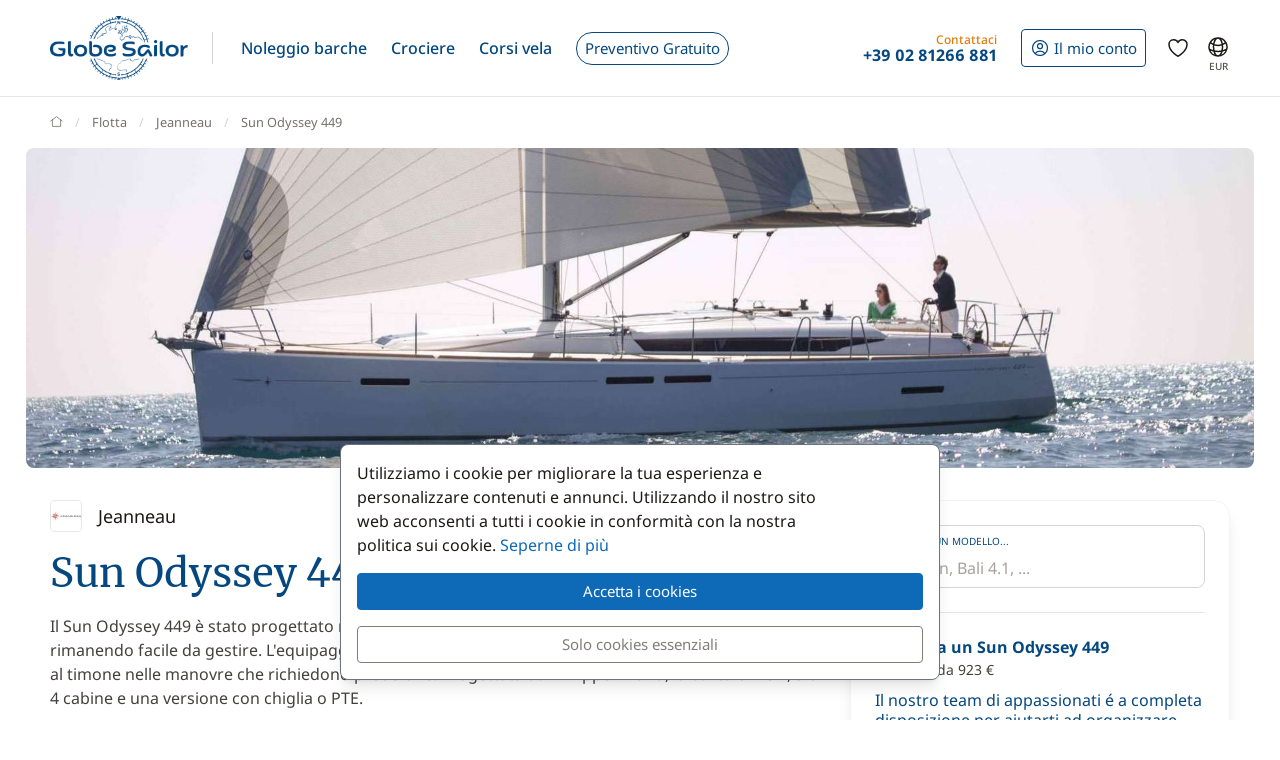

--- FILE ---
content_type: text/html; charset=UTF-8
request_url: https://www.globesailor.it/scheda-tecnica-sun-odyssey-449-sm3601.html
body_size: 17456
content:
<!doctype html>
<html prefix="og: http://ogp.me/ns#" lang="it">
<head>
	<meta charset="utf-8">
	<meta name="viewport" content="width=device-width, initial-scale=1">

	<title>Jeanneau Sun Odyssey 449 - scheda tecnica della barca - GlobeSailor</title><meta name="description" content="Jeanneau Sun Odyssey 449, dettagli, scheda tecnica e specifiche della barca Sun Odyssey 449"><meta name="csrf-token" content="pB5p8oQpCQqCIVEViSCu52e5DmWpYc9H"><meta property="og:title" content="Jeanneau Sun Odyssey 449 - scheda tecnica della barca - GlobeSailor"><meta property="og:description" content="Jeanneau Sun Odyssey 449, dettagli, scheda tecnica e specifiche della barca Sun Odyssey 449"><meta property="og:type" content="website"><meta property="og:site_name" content="GlobeSailor"><meta property="og:locale" content="it"><meta property="og:url" content="https://www.globesailor.it/scheda-tecnica-sun-odyssey-449-sm3601.html"><meta property="og:image" content="https://www.theglobesailor.com/img/site/opengraph/banner-it.jpg"><link rel="canonical" href="https://www.globesailor.it/scheda-tecnica-sun-odyssey-449-sm3601.html">	<link rel="preload"
	      href="/css/font/noto-sans/noto-sans-v36-cyrillic_cyrillic-ext_latin_latin-ext-regular.woff2"
	      as="font" type="font/woff2" crossorigin="anonymous">
	<link rel="preload"
	      href="/css/font/noto-sans/noto-sans-v36-cyrillic_cyrillic-ext_latin_latin-ext-italic.woff2"
	      as="font" type="font/woff2" crossorigin="anonymous">
	<link rel="preload"
	      href="/css/font/noto-sans/noto-sans-v36-cyrillic_cyrillic-ext_latin_latin-ext-500.woff2"
	      as="font" type="font/woff2" crossorigin="anonymous">
	<link rel="preload"
	      href="/css/font/noto-sans/noto-sans-v36-cyrillic_cyrillic-ext_latin_latin-ext-500italic.woff2"
	      as="font" type="font/woff2" crossorigin="anonymous">
	<link rel="preload"
	      href="/css/font/noto-sans/noto-sans-v36-cyrillic_cyrillic-ext_latin_latin-ext-700.woff2"
	      as="font" type="font/woff2" crossorigin="anonymous">
	<link rel="preload"
	      href="/css/font/noto-sans/noto-sans-v36-cyrillic_cyrillic-ext_latin_latin-ext-700italic.woff2"
	      as="font" type="font/woff2" crossorigin="anonymous">
	<link rel="preload"
	      href="/css/font/merriweather/merriweather-v30-cyrillic_cyrillic-ext_latin_latin-ext-regular.woff2"
	      as="font" type="font/woff2" crossorigin="anonymous">
	<link rel="preload"
	      href="/css/font/merriweather/merriweather-v30-cyrillic_cyrillic-ext_latin_latin-ext-700.woff2"
	      as="font" type="font/woff2" crossorigin="anonymous">

	<link rel="stylesheet" href="/css/bootstrap/bootstrap.custom.min.css">
	<link rel="stylesheet" href="/js/lib/font-awesome/4.7.0/css/font-awesome.min.css">
	<link rel="stylesheet" href="/css/v3plus.css?v=33">
	<link rel="stylesheet" href="/min/f=/js/lib/featherlight/featherlight-1.7.14.min.css,/js/lib/featherlight/featherlight-gallery-1.7.14.min.css,/css/page/fleet/model.css?v=33" ><meta name="theme-color" content="#0e6ab7"><link rel="icon" href="/favicon.ico?v=7" sizes="any"><link rel="icon" href="/favicon.svg?v=7" type="image/svg+xml"><link rel="apple-touch-icon" href="/apple-touch-icon.png"><link rel="manifest" href="/manifest.json"><link rel="alternate" hreflang="fr" href="https://www.globesailor.fr/fiche-technique-sun-odyssey-449-sm3601.html">
<link rel="alternate" hreflang="en" href="https://www.theglobesailor.com/sun-odyssey-449-specifications-sm3601.html">
<link rel="alternate" hreflang="it" href="https://www.globesailor.it/scheda-tecnica-sun-odyssey-449-sm3601.html">
<link rel="alternate" hreflang="es" href="https://www.globesailor.es/ficha-tecnica-sun-odyssey-449-sm3601.html">
<link rel="alternate" hreflang="de" href="https://www.globesailor.de/technische-daten-sun-odyssey-449-sm3601.html">
<link rel="alternate" hreflang="pl" href="https://www.globesailor.pl/dane-techniczne-sun-odyssey-449-sm3601.html">
<link rel="alternate" hreflang="ru" href="https://www.globesailor.ru/kharakteristiki-sun-odyssey-449-sm3601.html">
<script>if (typeof dataLayer==='undefined'){window.dataLayer=[];}function gtag(){dataLayer.push(arguments);}dataLayer.push({"logged":0});gtag('consent','default',{'ad_storage':'denied','analytics_storage':'denied','ad_user_data':'denied','ad_personalization':'denied','personalization_storage':'denied','functionality_storage':'denied','security_storage':'denied',});window.uetq=window.uetq||[];window.uetq.push('consent','default',{'ad_storage':'denied'});</script>
</head>
<body>
<!-- START -->
<!-- Google Tag Manager -->

<noscript>
	<iframe
		src="//www.googletagmanager.com/ns.html?id=GTM-N9ZG5R"
		height="0"
		width="0"
		style="display:none;visibility:hidden"
	></iframe>
</noscript>
<script>
	(function (w, d, s, l, i) {
		w[l] = w[l] || [];
		w[l].push({ "gtm.start": new Date().getTime(), event: "gtm.js" });
		var f = d.getElementsByTagName(s)[0], j = d.createElement(s), dl = l != "dataLayer" ? "&l=" + l : "";
		j.async = true;
		j.src = "//www.googletagmanager.com/gtm.js?id=" + i + dl;
		f.parentNode.insertBefore(j, f);
	})(window, document, "script", "dataLayer", 'GTM-N9ZG5R');
</script>

<!-- End Google Tag Manager -->
<!-- Header -->
<header class="mainHeader">
	<div class="container-xl">
		<nav class="d-flex">
						<a class="headerItem d-block py-4 w-auto" href="/">
	<img class="brandLogo" src="/img/site/logo_globesailor_color_xs.png" height="48" alt="GlobeSailor">
</a>
			<div class="mainHeader__separator d-none d-lg-block"></div>

			<div class="offcanvas-lg offcanvas-end border-start-0 d-lg-flex flex-fill"
	 id="header-navigation"
	 tabindex="-1"
>
		<div class="offcanvas-header py-0 border-bottom border-gray-200">
		<a class="d-block py-4 w-auto" href="/">
			<img class="w-auto" src="/img/site/logo_globesailor_color_xs.png" height="40"
				 alt="GlobeSailor">
		</a>

		<button type="button" class="btn btn-light" data-bs-dismiss="offcanvas"
				data-bs-target="#header-navigation" aria-label="Close">
			<svg width="24" height="24" class="icon fs-5"  xmlns="http://www.w3.org/2000/svg" fill="none" viewBox="0 0 24 24" stroke-width="1.5" stroke="currentColor" aria-hidden="true" data-slot="icon">
  <path stroke-linecap="round" stroke-linejoin="round" d="M6 18 18 6M6 6l12 12"/>
</svg>

		</button>
	</div>

		<div class="offcanvas-body p-0 flex-fill">
							<ul class="mainNav">
						<li class="headerItem headerNavItem headerItem--withCaret">
				<a class="headerItem__container headerItem__container--withCaret headerNavItem__container dropdown"
   role="button"
   data-bs-toggle="dropdown"
   data-bs-display="static"
   aria-expanded="false"
   href="/noleggio-barche.html"
	
>
	<span>Noleggio barche</span>

	<svg xmlns="http://www.w3.org/2000/svg" width="20" height="20" fill="none" viewBox="0 0 24 24" stroke-width="1.5"
		 stroke="currentColor" aria-hidden="true" data-slot="icon" class="d-lg-none">
		<path stroke-linecap="round" stroke-linejoin="round" d="m19.5 8.25-7.5 7.5-7.5-7.5"/>
	</svg>
</a>

<div class="dropdown-menu">
	<ul class="list-unstyled row g-2 row-cols-2 row-cols-lg-4">
					<li>
				<a href="/noleggio-barca-a-vela-t1.html"
	
	
>
	<div class="headerNavItem__subMenuItem">
					<img src="/img/site/menu/sailboat.jpg"
				 alt="Barche a vela"
				 class="d-block object-fit-cover rounded-2 w-100 mb-2"
				 width="240"
				 height="120"
				 loading="lazy"
			>
			<span>Barche a vela</span>
			</div>
</a>			</li>
					<li>
				<a href="/noleggio-catamarano-t2.html"
	
	
>
	<div class="headerNavItem__subMenuItem">
					<img src="/img/site/menu/catamaran.jpg"
				 alt="Catamarani"
				 class="d-block object-fit-cover rounded-2 w-100 mb-2"
				 width="240"
				 height="120"
				 loading="lazy"
			>
			<span>Catamarani</span>
			</div>
</a>			</li>
					<li>
				<a href="/noleggio-goletta-t5.html"
	
	
>
	<div class="headerNavItem__subMenuItem">
					<img src="/img/site/menu/gulet.jpg"
				 alt="Golette"
				 class="d-block object-fit-cover rounded-2 w-100 mb-2"
				 width="240"
				 height="120"
				 loading="lazy"
			>
			<span>Golette</span>
			</div>
</a>			</li>
					<li>
				<a href="/noleggio-lusso-con-equipaggio"
	
	
>
	<div class="headerNavItem__subMenuItem">
					<img src="/img/site/menu/crewed_yacht.jpg"
				 alt="Luxury con equipaggio"
				 class="d-block object-fit-cover rounded-2 w-100 mb-2"
				 width="240"
				 height="120"
				 loading="lazy"
			>
			<span>Luxury con equipaggio</span>
			</div>
</a>			</li>
					<li>
				<a href="/noleggio-catamarano-motore-t16.html"
	
	
>
	<div class="headerNavItem__subMenuItem">
					<img src="/img/site/menu/power_catamaran.jpg"
				 alt="Catamarani a motore"
				 class="d-block object-fit-cover rounded-2 w-100 mb-2"
				 width="240"
				 height="120"
				 loading="lazy"
			>
			<span>Power catamarans</span>
			</div>
</a>			</li>
					<li>
				<a href="/noleggio-barca-a-motore-t3.html"
	
	
>
	<div class="headerNavItem__subMenuItem">
					<img src="/img/v3plus/motor-boat-couple-dive.jpg"
				 alt="Barche a motore"
				 class="d-block object-fit-cover rounded-2 w-100 mb-2"
				 width="240"
				 height="120"
				 loading="lazy"
			>
			<span>Barche a motore</span>
			</div>
</a>			</li>
					<li>
				<a href="/noleggio-yacht-di-lusso-t4.html"
	
	
>
	<div class="headerNavItem__subMenuItem">
					<img src="/img/v3plus/yacht-blue-sea-speed-boat-around.jpg"
				 alt="Yacht"
				 class="d-block object-fit-cover rounded-2 w-100 mb-2"
				 width="240"
				 height="120"
				 loading="lazy"
			>
			<span>Yacht</span>
			</div>
</a>			</li>
					<li>
				<a href="/noleggio-peniche-t17.html"
	
	
>
	<div class="headerNavItem__subMenuItem">
					<img src="/img/v3plus/houseboat-canal-bikes-people-manoeuver.jpg"
				 alt="Péniche"
				 class="d-block object-fit-cover rounded-2 w-100 mb-2"
				 width="240"
				 height="120"
				 loading="lazy"
			>
			<span>Péniche</span>
			</div>
</a>			</li>
			</ul>

			<div class="text-end mt-6">
			<a href="/noleggio-barche.html"
			   class="d-block d-lg-inline-block btn btn-outline-GSBlue btn-sm"
				
				
			>
				Tutte le nostre barche
				<svg xmlns="http://www.w3.org/2000/svg" width="16" height="16"
					 fill="currentColor" class="ms-2" viewBox="0 0 16 16">
					<path fill-rule="evenodd"
						  d="M1 8a.5.5 0 0 1 .5-.5h11.793l-3.147-3.146a.5.5 0 0 1 .708-.708l4 4a.5.5 0 0 1 0 .708l-4 4a.5.5 0 0 1-.708-.708L13.293 8.5H1.5A.5.5 0 0 1 1 8"/>
				</svg>
			</a>
		</div>
	</div>			</li>
								<li class="headerItem headerNavItem headerItem--withCaret">
				<a class="headerItem__container headerItem__container--withCaret headerNavItem__container dropdown"
   role="button"
   data-bs-toggle="dropdown"
   data-bs-display="static"
   aria-expanded="false"
   href="/crociera.html"
	
>
	<span>Crociere</span>

	<svg xmlns="http://www.w3.org/2000/svg" width="20" height="20" fill="none" viewBox="0 0 24 24" stroke-width="1.5"
		 stroke="currentColor" aria-hidden="true" data-slot="icon" class="d-lg-none">
		<path stroke-linecap="round" stroke-linejoin="round" d="m19.5 8.25-7.5 7.5-7.5-7.5"/>
	</svg>
</a>

<div class="dropdown-menu">
	<ul class="list-unstyled row g-2 row-cols-2 row-cols-lg-3">
					<li>
				<a href="/crociera.html"
	
	
>
	<div class="headerNavItem__subMenuItem">
					<img src="/img/v3plus/catamaran-top-view-sunbath-snorkeling.jpg"
				 alt="Crociera Cabina"
				 class="d-block object-fit-cover rounded-2 w-100 mb-2"
				 width="240"
				 height="120"
				 loading="lazy"
			>
			<span>Crociera Cabina</span>
			</div>
</a>			</li>
					<li>
				<a href="/noleggio-lusso-con-equipaggio"
	
	
>
	<div class="headerNavItem__subMenuItem">
					<img src="/img/site/menu/crewed_yacht_2.jpg"
				 alt="Crociera con equipaggio"
				 class="d-block object-fit-cover rounded-2 w-100 mb-2"
				 width="240"
				 height="120"
				 loading="lazy"
			>
			<span>Crociera con equipaggio</span>
			</div>
</a>			</li>
					<li>
				<a href="/search-cruise.html?ct=1.2.7"
	rel=&quot;nofollow&quot;
	
>
	<div class="headerNavItem__subMenuItem">
					<img src="/img/site/menu/thematic_cruise.jpg"
				 alt="Crociere a tema"
				 class="d-block object-fit-cover rounded-2 w-100 mb-2"
				 width="240"
				 height="120"
				 loading="lazy"
			>
			<span>Crociere a tema</span>
			</div>
</a>			</li>
			</ul>

			<div class="text-end mt-6">
			<a href="/search-cruise.html"
			   class="d-block d-lg-inline-block btn btn-outline-GSBlue btn-sm"
				rel=&quot;nofollow&quot;
				
			>
				Tutte le nostre crociere
				<svg xmlns="http://www.w3.org/2000/svg" width="16" height="16"
					 fill="currentColor" class="ms-2" viewBox="0 0 16 16">
					<path fill-rule="evenodd"
						  d="M1 8a.5.5 0 0 1 .5-.5h11.793l-3.147-3.146a.5.5 0 0 1 .708-.708l4 4a.5.5 0 0 1 0 .708l-4 4a.5.5 0 0 1-.708-.708L13.293 8.5H1.5A.5.5 0 0 1 1 8"/>
				</svg>
			</a>
		</div>
	</div>			</li>
								<li class="headerItem headerNavItem headerItem--withCaret">
				<a class="headerItem__container headerNavItem__container "
   href="/corsi-vela.html"
	
	
	
>
			<span class="d-inline-flex align-items-center">Corsi vela</span>

		<svg xmlns="http://www.w3.org/2000/svg" width="20" height="20" fill="none"
			 viewBox="0 0 24 24" stroke-width="1.5" stroke="currentColor" aria-hidden="true"
			 data-slot="icon" class="d-lg-none">
			<path stroke-linecap="round" stroke-linejoin="round" d="m8.25 4.5 7.5 7.5-7.5 7.5"/>
		</svg>
	</a>
			</li>
								<li class="headerItem headerNavItem">
				<a class="headerItem__container headerNavItem__container "
   href="/preventivo-su-misura.html"
	
	
	
>
							<span class="headerBtn headerBtn--pill">
							Preventivo Gratuito
							<svg width="24" height="24" class="icon ms-2 d-lg-none"  xmlns="http://www.w3.org/2000/svg" fill="none" viewBox="0 0 24 24" stroke-width="1.5" stroke="currentColor" aria-hidden="true" data-slot="icon">
  <path stroke-linecap="round" stroke-linejoin="round" d="M13.5 4.5 21 12m0 0-7.5 7.5M21 12H3"/>
</svg>

						</span>
					</a>
			</li>
			
								<li class="d-lg-none p-2 headerItem headerNavItem border-bottom-0">
								
<div class="headerItem ms-auto">
	<a class="headerItem__container headerItem__container--withCaret"
	   href="/accesso.html"
	>
		<span class="headerBtn headerBtn--outline">
			<svg width="24" height="24" class="icon me-1"  xmlns="http://www.w3.org/2000/svg" fill="none" viewBox="0 0 24 24" stroke-width="1.5" stroke="currentColor" aria-hidden="true" data-slot="icon">
  <path stroke-linecap="round" stroke-linejoin="round" d="M17.982 18.725A7.488 7.488 0 0 0 12 15.75a7.488 7.488 0 0 0-5.982 2.975m11.963 0a9 9 0 1 0-11.963 0m11.963 0A8.966 8.966 0 0 1 12 21a8.966 8.966 0 0 1-5.982-2.275M15 9.75a3 3 0 1 1-6 0 3 3 0 0 1 6 0Z"/>
</svg>


			<span class="">
													Il mio conto
							</span>

								</span>
	</a>
</div>							</li>

							<li class="headerItem headerNavItem headerItem--withCaret headerItem--contact ms-auto">
								<a class="headerItem__container headerNavItem__container d-none d-lg-flex"
   href="tel:+390281266881"
   role="button"
   data-bs-toggle="dropdown"
   data-bs-display="static"
   aria-expanded="false"
>
	<div>
		<div class="headerItem__contactItemPrefix">
			Contattaci
		</div>
		<div class="headerItem__contactItemContent">
			<svg width="24" height="24" class="icon d-none d-lg-inline d-xl-none d-xxl-inline fs-5 me-1"  xmlns="http://www.w3.org/2000/svg" viewBox="0 0 15 21" fill="currentColor"><path fill-rule="evenodd" clip-rule="evenodd" d="M6 3.3c.4-.2.9 0 1 .4l.6 1.2c.1.3.1.6-.1.9l-1.7 2c-.2.2-.2.5-.1.8l2.2 5.1c.1.3.4.5.7.5h2.6c.3.1.6.3.7.6l.6 1.2c.2.4 0 .9-.4 1-2.1 1-4.6.4-5.6-1.8L3.6 8.6C2.6 6.4 4 4.2 6 3.3ZM8.5 3a2.3 2.3 0 0 0-3.1-1.2C2.5 3.1.9 6.2 2.2 9.2l2.9 6.6c1.3 3 4.7 4 7.6 2.7 1.2-.5 1.7-2 1.2-3.1l-.5-1.3a2.4 2.4 0 0 0-2.1-1.4H9.2L7.3 8.3l1.4-1.6c.6-.7.7-1.7.4-2.5L8.5 3Z"/></svg>
			<strong class="flex-fill d-none d-xl-inline">+39 02 81266 881</strong>
		</div>
	</div>
</a>

<div class="dropdown-menu">
	<img src="/img/site/menu/team-on-boat.jpg"
		 class="d-block object-fit-cover w-100"
		 height="120"
		 loading="lazy"
		 alt="Our team"
	>

	<div class="p-4 py-3 fs-8 bg-gray-50 text-gray-700">
					Siamo a tua disposizione per l’organizzazione della tua vacanza ideale!
			</div>

	<ul class="list-unstyled fs-7 fw-bold p-4 py-lg-3">
					<li class="mb-4 mb-lg-3">
				<a href="tel:+390281266881" class="no-wrap d-flex align-items-center">
											<svg width="24" height="24" class="icon me-1"  xmlns="http://www.w3.org/2000/svg" fill="none" viewBox="0 0 28 20"><rect x=".3" y=".3" width="27.5" height="19.5" rx="1.8" fill="#fff" stroke="#F5F5F5" stroke-width=".5"/><mask id="it-RvoQbxQl4W" style="mask-type:luminance" maskUnits="userSpaceOnUse" x="0" y="0" width="28" height="20"><rect x=".3" y=".3" width="27.5" height="19.5" rx="1.8" fill="#fff" stroke="#fff" stroke-width=".5"/></mask><g mask="url(#it-RvoQbxQl4W)"><path fill="#E43D4C" d="M18.7 0H28v20h-9.3z"/><path fill-rule="evenodd" clip-rule="evenodd" d="M0 20h9.3V0H0v20Z" fill="#1BB65D"/></g></svg>
					
					+39 02 81266 881
				</a>
			</li>
		
					<li class="mb-4 mb-lg-3">
				<a
	class="d-inline-flex align-items-center text-whatsapp"
	aria-label="Chat on WhatsApp"
	rel="nofollow"
	target="_blank"
	href="https://wa.me/390281266881"
><svg width="24" height="24" class="icon me-1"  xmlns="http://www.w3.org/2000/svg" viewBox="0 0 30 30"><path fill="#f2faff" d="M3.5 21.8v-.1a13.4 13.4 0 1 1 5.1 5h-.1l-6.8 1.7 1.8-6.6z"/><path fill="#788b9c" d="M15 2a12.9 12.9 0 0 1 13 13A13 13 0 0 1 8.9 26.2l-.4-.2-.4.1-5.7 1.5L4 22.2l.2-.4-.3-.4A13 13 0 0 1 15.1 2m0-1A14 14 0 0 0 3 21.9l-2 7.2 7.4-2A14 14 0 1 0 15 1v.1z"/><path fill="#79ba7e" d="M15 25.9a11 11 0 0 1-5.2-1.3l-1-.6-1.2.3-2.3.6.6-2.2.3-1.2-.6-1.1a11 11 0 1 1 9.5 5.5z"/><path fill="#fff" d="M21.1 17.7c-.3-.1-2-1-2.3-1-.3-.2-.5-.2-.7.1-.2.3-.9 1-1 1.3-.2.2-.4.3-.8 0-.3 0-1.4-.4-2.6-1.6-1-.8-1.7-2-1.9-2.3-.2-.3 0-.5.2-.6l.5-.6.3-.6V12l-1-2.5c-.3-.6-.6-.6-.8-.6h-.6c-.3 0-.6.1-1 .4-.2.4-1 1.2-1 2.8s1.1 3.2 1.3 3.4a14 14 0 0 0 5.6 5c.8.4 1.4.6 2 .7.7.3 1.4.2 2 .2.6-.1 2-.8 2.2-1.6.3-.8.3-1.5.2-1.6l-.6-.4z"/></svg> WhatsApp</a>			</li>
		
		<li>
							<a href="/contatti.html"
				   class="btn btn-outline-GSBlue btn-sm d-flex align-items-center justify-content-center"
				>
					Contattaci
					<svg width="24" height="24" class="icon ms-2"  xmlns="http://www.w3.org/2000/svg" fill="none" viewBox="0 0 16 17"><path fill-rule="evenodd" clip-rule="evenodd" d="M.6 1.7h14.8c.3 0 .6.3.6.6v6.6h-1.3V3.7l.5-.4-.7-.9.7 1-.5.3-6 4.7a1 1 0 0 1-1.3 0L1.3 3.7l-.5-.4.5.4V13h5v1.3H.5a.6.6 0 0 1-.6-.6V2.3c0-.3.3-.6.6-.6ZM2.3 3 8 7.5 13.7 3H2.3Z" fill="currentColor"/><path fill-rule="evenodd" clip-rule="evenodd" d="m12.8 10 2.8 2.7c.2.2.2.5 0 .7l-2.8 2.8a.4.4 0 0 1-.6-.6l2-2.1H8.5v-.9h5.9l-2.1-2a.4.4 0 0 1 .6-.7Z" fill="currentColor"/></svg>
				</a>
					</li>
	</ul>
</div>
							</li>
						</ul>

										<div class="headerItem headerItem--icon d-lg-none headerNavItem">
	<a class="headerItem__container headerNavItem__container d-lg-none headerNavItem"
   href="/preferiti.html"
	
	
	
>
			<span class="d-inline-flex align-items-center">			<svg width="24" height="24" class="icon fs-4"  xmlns="http://www.w3.org/2000/svg" fill="none" viewBox="0 0 24 24" stroke-width="1.5" stroke="currentColor" aria-hidden="true" data-slot="icon">
  <path stroke-linecap="round" stroke-linejoin="round" d="M21 8.25c0-2.485-2.099-4.5-4.688-4.5-1.935 0-3.597 1.126-4.312 2.733-.715-1.607-2.377-2.733-4.313-2.733C5.1 3.75 3 5.765 3 8.25c0 7.22 9 12 9 12s9-4.78 9-12Z"/>
</svg>

			<span class="d-lg-none ms-2">Preferita</span>
		</span>

		<svg xmlns="http://www.w3.org/2000/svg" width="20" height="20" fill="none"
			 viewBox="0 0 24 24" stroke-width="1.5" stroke="currentColor" aria-hidden="true"
			 data-slot="icon" class="d-lg-none">
			<path stroke-linecap="round" stroke-linejoin="round" d="m8.25 4.5 7.5 7.5-7.5 7.5"/>
		</svg>
	</a>
</div>
										<div class="headerItem headerNavItem headerNavItem--parameter d-lg-none">
						<button class="headerItem__container headerNavItem__container"
								data-ui-selector="currency"
						>
							<svg width="24" height="24" class="icon fs-4 me-2"  xmlns="http://www.w3.org/2000/svg" fill="currentColor" viewBox="0 0 16 16"><path d="M0 5a5 5 0 0 0 4.03 4.9 6.46 6.46 0 0 1 .54-2.07A2.26 2.26 0 0 1 3 5.91h-.5v-.43h.47v-.57H2.5V4.5h.51c.23-1.25 1.2-1.99 2.67-1.99.32 0 .6.03.82.09v.73a3.46 3.46 0 0 0-.81-.08c-.92 0-1.54.46-1.74 1.25h1.92v.43H3.89v.56h1.98v.43H3.93c.12.6.47 1.03 1 1.23a6.5 6.5 0 0 1 4.98-3.11A5 5 0 0 0 0 5m16 5.5a5.5 5.5 0 1 1-11 0 5.5 5.5 0 0 1 11 0m-7.75 1.32c.07.84.75 1.49 1.96 1.56V14h.54v-.62c1.26-.09 2-.74 2-1.69 0-.86-.56-1.31-1.57-1.54l-.43-.1V8.37c.54.06.89.35.97.75h.95c-.07-.8-.78-1.43-1.92-1.5V7h-.54v.63c-1.07.1-1.8.73-1.8 1.62 0 .79.54 1.29 1.45 1.5l.35.08v1.78c-.55-.08-.92-.38-1-.79zm1.96-1.9c-.53-.11-.82-.36-.82-.73 0-.4.31-.71.82-.8v1.54zm.62 1.05c.65.15.95.38.95.8 0 .47-.37.8-1.02.86v-1.68z"/></svg>
							Valuta
							<span class="text-uppercase fw-bold ms-auto">EUR</span>
						</button>
					</div>

										<div class="headerItem headerNavItem headerNavItem--parameter d-lg-none">
						<button class="headerItem__container headerNavItem__container"
								data-ui-selector="language"
						>
							<svg width="24" height="24" class="icon fs-4 me-2"  xmlns="http://www.w3.org/2000/svg" fill="none" viewBox="0 0 24 24" stroke-width="1.5" stroke="currentColor" aria-hidden="true" data-slot="icon">
  <path stroke-linecap="round" stroke-linejoin="round" d="M12 21a9.004 9.004 0 0 0 8.716-6.747M12 21a9.004 9.004 0 0 1-8.716-6.747M12 21c2.485 0 4.5-4.03 4.5-9S14.485 3 12 3m0 18c-2.485 0-4.5-4.03-4.5-9S9.515 3 12 3m0 0a8.997 8.997 0 0 1 7.843 4.582M12 3a8.997 8.997 0 0 0-7.843 4.582m15.686 0A11.953 11.953 0 0 1 12 10.5c-2.998 0-5.74-1.1-7.843-2.918m15.686 0A8.959 8.959 0 0 1 21 12c0 .778-.099 1.533-.284 2.253m0 0A17.919 17.919 0 0 1 12 16.5c-3.162 0-6.133-.815-8.716-2.247m0 0A9.015 9.015 0 0 1 3 12c0-1.605.42-3.113 1.157-4.418"/>
</svg>

							Lingua
							<span class="text-uppercase fw-bold ms-auto">it</span>
						</button>
					</div>
					</div>
</div>
						
<div class="headerItem ms-auto">
	<a class="headerItem__container headerItem__container--withCaret"
	   href="/accesso.html"
	>
		<span class="headerBtn headerBtn--outline">
			<svg width="24" height="24" class="icon me-xl-1"  xmlns="http://www.w3.org/2000/svg" fill="none" viewBox="0 0 24 24" stroke-width="1.5" stroke="currentColor" aria-hidden="true" data-slot="icon">
  <path stroke-linecap="round" stroke-linejoin="round" d="M17.982 18.725A7.488 7.488 0 0 0 12 15.75a7.488 7.488 0 0 0-5.982 2.975m11.963 0a9 9 0 1 0-11.963 0m11.963 0A8.966 8.966 0 0 1 12 21a8.966 8.966 0 0 1-5.982-2.275M15 9.75a3 3 0 1 1-6 0 3 3 0 0 1 6 0Z"/>
</svg>


			<span class="d-none d-xl-inline">
													Il mio conto
							</span>

								</span>
	</a>
</div>
						<div class="headerItem headerItem--icon d-none d-lg-flex">
	<a class="headerItem__container headerNavItem__container d-none d-lg-flex"
   href="/preferiti.html"
	
	
	
>
			<span class="d-inline-flex align-items-center">			<svg width="24" height="24" class="icon fs-4"  xmlns="http://www.w3.org/2000/svg" fill="none" viewBox="0 0 24 24" stroke-width="1.5" stroke="currentColor" aria-hidden="true" data-slot="icon">
  <path stroke-linecap="round" stroke-linejoin="round" d="M21 8.25c0-2.485-2.099-4.5-4.688-4.5-1.935 0-3.597 1.126-4.312 2.733-.715-1.607-2.377-2.733-4.313-2.733C5.1 3.75 3 5.765 3 8.25c0 7.22 9 12 9 12s9-4.78 9-12Z"/>
</svg>

			<span class="d-lg-none ms-2">Preferita</span>
		</span>

		<svg xmlns="http://www.w3.org/2000/svg" width="20" height="20" fill="none"
			 viewBox="0 0 24 24" stroke-width="1.5" stroke="currentColor" aria-hidden="true"
			 data-slot="icon" class="d-lg-none">
			<path stroke-linecap="round" stroke-linejoin="round" d="m8.25 4.5 7.5 7.5-7.5 7.5"/>
		</svg>
	</a>
</div>
						<div class="headerItem headerItem--icon d-none d-lg-block -me-2">
				<button class="headerItem__container currencyBtn" data-ui-selector="lg_or_cur">
						<span class="position-relative d-block">
							<svg width="24" height="24" class="icon fs-4"  xmlns="http://www.w3.org/2000/svg" fill="none" viewBox="0 0 24 24" stroke-width="1.5" stroke="currentColor" aria-hidden="true" data-slot="icon">
  <path stroke-linecap="round" stroke-linejoin="round" d="M12 21a9.004 9.004 0 0 0 8.716-6.747M12 21a9.004 9.004 0 0 1-8.716-6.747M12 21c2.485 0 4.5-4.03 4.5-9S14.485 3 12 3m0 18c-2.485 0-4.5-4.03-4.5-9S9.515 3 12 3m0 0a8.997 8.997 0 0 1 7.843 4.582M12 3a8.997 8.997 0 0 0-7.843 4.582m15.686 0A11.953 11.953 0 0 1 12 10.5c-2.998 0-5.74-1.1-7.843-2.918m15.686 0A8.959 8.959 0 0 1 21 12c0 .778-.099 1.533-.284 2.253m0 0A17.919 17.919 0 0 1 12 16.5c-3.162 0-6.133-.815-8.716-2.247m0 0A9.015 9.015 0 0 1 3 12c0-1.605.42-3.113 1.157-4.418"/>
</svg>

							<span class="currencyBtn__currency">EUR</span>
						</span>
				</button>
			</div>

						<div class="headerItem d-lg-none -me-2">
				<button class="headerItem__container" data-bs-toggle="offcanvas" data-bs-target="#header-navigation"
						aria-controls="header-navigation">
					<span class="headerBtn"><svg width="24" height="24" class="icon "  xmlns="http://www.w3.org/2000/svg" fill="none" viewBox="0 0 24 24" stroke-width="1.5" stroke="currentColor" aria-hidden="true" data-slot="icon">
  <path stroke-linecap="round" stroke-linejoin="round" d="M3.75 6.75h16.5M3.75 12h16.5m-16.5 5.25h16.5"/>
</svg>
</span>
				</button>
			</div>
		</nav>
	</div>
</header>

<!-- PAGE -->
<main>
	
	<div class="container">
		<nav aria-label="breadcrumb" class="breadcrumb-main-nav my-4">
    <ol class="breadcrumb flex-nowrap overflow-x-auto align-items-centers"
        style="scrollbar-width: none"
        vocab="https://schema.org/"
        typeof="BreadcrumbList"
    >
        <!-- Home -->
        <li class="breadcrumb-item" property="itemListElement" typeof="ListItem">
            <a property="item" typeof="WebPage" href="https://www.globesailor.it">
                <svg style="margin-top: -.2rem" xmlns="http://www.w3.org/2000/svg" width="13" height="13"
                     viewBox="0 0 16 16" fill="none"
                >
                    <path d="M15 7.3L13.1 5.88M1 7.3L2.9 5.9M13.1 5.9L8 2L2.9 5.9M13.1 5.9V14H2.9V5.9"
                          stroke="currentColor" stroke-linecap="round" stroke-linejoin="round"/>
                </svg>
                <span class="visually-hidden" property="name">GlobeSailor</span>
            </a>

            <meta property="position" content="1">
        </li>

                    <li class="breadcrumb-item pe-4 pe-lg-0 text-nowrap" 
                property="itemListElement" typeof="ListItem"
            >
                                    <a property="item" href="/marche-barche.html" typeof="WebPage">
                        <span property="name">Flotta</span>
                    </a>
                
                <meta property="position" content="2">
            </li>
                    <li class="breadcrumb-item pe-4 pe-lg-0 text-nowrap" 
                property="itemListElement" typeof="ListItem"
            >
                                    <a property="item" typeof="Brand" href="/modelli-barche-jeanneau-sb3.html">
                        <span property="name">Jeanneau</span>
                    </a>
                
                <meta property="position" content="3">
            </li>
                    <li class="breadcrumb-item pe-4 pe-lg-0 text-nowrap" aria-current="page"
                property="itemListElement" typeof="ListItem"
            >
                                    <span property="name">Sun Odyssey 449</span>
                
                <meta property="position" content="4">
            </li>
            </ol>
</nav>
					
<div class="page-header page-header--banner-only ">
	<img
		class="page-header__banner rounded-2 object-fit-cover bg-gray-100 clickable"
		src="https://static.theglobesailor.com/1842x600/filters:quality(60)/filters:no_upscale()/boatmodel/sun-odyssey-449-ea29030a-0e3d-4e0c-9331-4529b0047857.jpg"
		alt="Sun Odyssey 449"
				data-gallery-open="main"		height="160"
	>
</div>
			</div>

	<div class="container d-lg-flex mt-6 mt-lg-8">
		<div class="flex-fill">
			<div class="page-model__brand-name">
				<img
					class="d-none d-lg-block"
					src="https://static.theglobesailor.com/fit-in/108x108/filters:quality(50)/filters:no_upscale()/boatbrand/jeanneau-5ec1f142-3198-4bc4-9cd9-084657aa0725.jpg"
					alt="logo Jeanneau"
					width="32"
				>
				Jeanneau			</div>

			<h1 class="page-model__title">
				Sun Odyssey 449			</h1>

							<p class="brand-presentation__title__p">
					Il Sun Odyssey 449 è stato progettato nei minimi dettagli per offrire prestazioni elevate pur rimanendo facile da gestire. L'equipaggio apprezzerà questa barca a vela di 14 metri, stabile e reattiva al timone nelle manovre che richiedono precisione. Progettata da Philippe Briand, la barca offre 2, 3 o 4 cabine e una versione con chiglia o PTE.				</p>
			
			<ul class="page-model__specs list-unstyled">
									<li>
								<span class="tag ">
			<svg width="20" height="20" class="icon "  xmlns="http://www.w3.org/2000/svg" viewBox="0 0 24 24" fill="none"><path fill-rule="evenodd" clip-rule="evenodd" d="M7 2a1 1 0 0 0-1 1v18c0 .6.4 1 1 1h10c.6 0 1-.4 1-1v-6h-3a1 1 0 1 1 0-2h3V3c0-.6-.4-1-1-1H7Zm13 19V3a3 3 0 0 0-3-3H7a3 3 0 0 0-3 3v18a3 3 0 0 0 3 3h10a3 3 0 0 0 3-3Zm-8-11a3 3 0 1 0 0-6 3 3 0 0 0 0 6Z" fill="currentColor"/></svg>			4 totale cabine		</span>
							</li>
													<li>
								<span class="tag ">
			<svg width="20" height="20" class="icon "  xmlns="http://www.w3.org/2000/svg" fill="none" viewBox="0 0 20 22"><path fill-rule="evenodd" clip-rule="evenodd" d="M2.8 2.8c0-1 .8-2 2-2h5a2 2 0 0 1 2 2V5H15a1 1 0 1 1 0 2H6.7a1 1 0 1 1 0-2h3.1V2.8h-5v.7a1 1 0 0 1-2 0v-.7Zm4.7 13c.6 0 1 .5 1 1v3.4a1 1 0 1 1-2 0v-3.4c0-.5.4-1 1-1Zm7.7 1a1 1 0 1 0-2 0v3.4a1 1 0 1 0 2 0v-3.4ZM7.5 8.3c.6 0 1 .5 1 1v3.4a1 1 0 1 1-2 0V9.3c0-.5.4-1 1-1Zm7.7 1a1 1 0 1 0-2 0v3.4a1 1 0 1 0 2 0V9.3Zm-4.4.7c.6 0 1 .4 1 1v3.3a1 1 0 1 1-2 0V11c0-.6.5-1 1-1Zm1 8.5a1 1 0 1 0-2 0v1.7a1 1 0 1 0 2 0v-1.7Z" fill="currentColor"/></svg>			3 bagni		</span>
							</li>
													<li>
								<span class="tag ">
			<svg width="20" height="20" class="icon "  xmlns="http://www.w3.org/2000/svg" fill="none" viewBox="0 0 22 20"><path fill-rule="evenodd" clip-rule="evenodd" d="M2.8 3.3a1 1 0 1 0-2 0v14.2a1 1 0 1 0 2 0v-3.2h16.4v3.2a1 1 0 1 0 2 0V8.7c0-2.3-2-4.3-4.4-4.3h-6.6a1 1 0 0 0-1 1v7H2.8v-9Zm16.4 5.4v3.6h-8V6.4h5.6c1.3 0 2.4 1 2.4 2.3ZM6 10.8a2 2 0 1 0 0-4.1 2 2 0 0 0 0 4.1Z" fill="currentColor"/></svg>			8 posti letto		</span>
							</li>
													<li>
								<span class="tag ">
			<svg width="20" height="20" class="icon "  xmlns="http://www.w3.org/2000/svg" fill="none" viewBox="0 0 20 20"><path fill-rule="evenodd" clip-rule="evenodd" d="M5 .1c.3 0 .5.2.5.5v.8h1C7.3 1.4 8 2 8 2.9v7.9h8.5c.8 0 1.5.6 1.5 1.4v1c0 .5-.3 1-.8 1.3l-3.8 1.8c-.2.1-.3.4-.2.6l.4 1.7a.5.5 0 0 1-1 .3l-.4-1.8c-.2-.6.2-1.3.8-1.7l3.7-1.8c.2-.1.3-.3.3-.5v-.8c0-.3-.2-.6-.5-.6H5.1c-.4 0-.6.5-.4.9l2.3 3c.3.3.4.8.2 1.2l-.5 2a.5.5 0 0 1-1-.2l.6-2-.1-.4-2.3-3c-.3-.5-.3-1-.2-1.4h-.2c-.8 0-1.5-.7-1.5-1.6V3c0-.9.7-1.5 1.5-1.5h1V.6c0-.3.2-.5.5-.5Zm2 10.2c0 .2-.2.4-.5.4h-3a.5.5 0 0 1-.5-.4V2.8c0-.3.2-.5.5-.5h3c.3 0 .5.2.5.5v7.3Zm2.4-2a.5.5 0 0 0 0 1h7.5a.5.5 0 0 0 0-1H9.4Z" fill="currentColor"/></svg>			3 toilettes		</span>
							</li>
							</ul>

			
<div class="container__header__layout__cta brand-presentation__search py-6 mb-0 -mx-6 mx-sm-0 my-8 d-lg-none">
	<div class="brand-presentation__search__search-box my-0">
		<div class="search-box">
			<label class="search-box__title">
				Ricerca un modello...			</label>

			<input
				type="text"
				name="search_fleet"
				class="form-control typeahead search-box__input"
				autocomplete="off"
				placeholder="Lagoon, Bali 4.1, ..."
				value=""
			>
		</div>
	</div>

	<hr class="m-6">

			<div class="mx-6 text-GSBlueSerious lh-sm">
			<h3 class="fs-6 fw-bold">
				Noleggia un Sun Odyssey 449			</h3>

							<div class="fs-8 text-gray-700 mt-1">
					a partire da 923 €				</div>
			
			<p class="mt-3">Il nostro team di appassionati é a completa disposizione per aiutarti ad organizzare una vacanza per mare adatta alle tue esigenze.</p>

						<a
				href="/search.html?bm=m3601"
				class="btn btn-primary w-100 mt-6"
				rel="nofollow"
			>
									Noleggiare Sun Odyssey 449							</a>
		</div>
	</div>

			<hr class="mt-8 d-none d-lg-block">

					<ul class="list-unstyled d-flex row row-cols-1 row-cols-md-2 gy-8 gx-0 gx-md-16 mt-0">
							<li>
					<div class="row row-cols-2">
						<div class="text-gray-600">Tipo di barca</div>
						<span class="d-flex align-items-center">Barca a vela</span>
					</div>
				</li>
							<li>
					<div class="row row-cols-2">
						<div class="text-gray-600">Lunghezza fuoritutto</div>
						<span class="d-flex align-items-center">13,76 m</span>
					</div>
				</li>
							<li>
					<div class="row row-cols-2">
						<div class="text-gray-600">Pescaggio</div>
						<span class="d-flex align-items-center">1,60 m</span>
					</div>
				</li>
							<li>
					<div class="row row-cols-2">
						<div class="text-gray-600">Capacità Acqua</div>
						<span class="d-flex align-items-center">330 L</span>
					</div>
				</li>
							<li>
					<div class="row row-cols-2">
						<div class="text-gray-600">Capacità Carburante</div>
						<span class="d-flex align-items-center">200 L</span>
					</div>
				</li>
							<li>
					<div class="row row-cols-2">
						<div class="text-gray-600">Potenza</div>
						<span class="d-flex align-items-center">54 cv</span>
					</div>
				</li>
					</ul>
		
			<!-- Boat images -->
							<div class="mt-16">
					<ul class="list-unstyled bento bento__6x6 " style="--bento-gap: .5rem">
	<li style="grid-column: 1 / span 4; grid-row: 1 / span 4;">
	<img src="https://static.theglobesailor.com/fit-in/960x960/filters:quality(60)/filters:no_upscale()/boatmodel/sun-odyssey-449-443dd889-126b-4c36-b726-478acabc39ae.jpg" class="w-100 h-100 object-fit-cover rounded-1 clickable" data-gallery-open="main" alt="Sun Odyssey 449" loading='lazy'>		
</li><li style="grid-column: 5 / span 2; grid-row: 1 / span 2;">
	<img src="https://static.theglobesailor.com/fit-in/960x960/filters:quality(60)/filters:no_upscale()/boatmodel/sun-odyssey-449-c9df6ccd-cd31-42e0-bf9b-96162ac0ff11.jpg" class="w-100 h-100 object-fit-cover rounded-1 clickable" data-gallery-open="main" alt="Sun Odyssey 449" loading='lazy'>		
</li><li style="grid-column: 5 / span 2; grid-row: 3 / span 2;">
	<img src="https://static.theglobesailor.com/fit-in/960x960/filters:quality(60)/filters:no_upscale()/boatmodel/sun-odyssey-449-ea29030a-0e3d-4e0c-9331-4529b0047857.jpg" class="w-100 h-100 object-fit-cover rounded-1 clickable" data-gallery-open="main" alt="Sun Odyssey 449" loading='lazy'>		
</li><li style="grid-column: 1 / span 4; grid-row: 5 / span 2;">
	<img src="https://static.theglobesailor.com/fit-in/960x960/filters:quality(60)/filters:no_upscale()/boatmodel/sun-odyssey-449-5aa77a82-02cf-4f28-a1a1-114d3e1a51cf.jpg" class="w-100 h-100 object-fit-cover rounded-1 clickable" data-gallery-open="main" alt="Sun Odyssey 449" loading='lazy'>		
</li><li style="grid-column: 5 / span 2; grid-row: 5 / span 2;">
	<img src="https://static.theglobesailor.com/fit-in/960x960/filters:quality(60)/filters:no_upscale()/boatmodel/sun-odyssey-449-96a94ac9-6268-47a3-ac8d-7fdd0f7dc048.jpg" class="w-100 h-100 object-fit-cover rounded-1 clickable" data-gallery-open="main" alt="Sun Odyssey 449" loading='lazy'>		
</li>
</ul>											<button class="ms-auto d-flex align-items-center btn btn-outline-GSBlue mt-4"
						        data-gallery-open="main">
							<svg width="24" height="24" class="icon me-2"  xmlns="http://www.w3.org/2000/svg" fill="none" viewBox="0 0 24 24" stroke-width="1.5" stroke="currentColor" aria-hidden="true" data-slot="icon">
  <path stroke-linecap="round" stroke-linejoin="round" d="m2.25 15.75 5.159-5.159a2.25 2.25 0 0 1 3.182 0l5.159 5.159m-1.5-1.5 1.409-1.409a2.25 2.25 0 0 1 3.182 0l2.909 2.909m-18 3.75h16.5a1.5 1.5 0 0 0 1.5-1.5V6a1.5 1.5 0 0 0-1.5-1.5H3.75A1.5 1.5 0 0 0 2.25 6v12a1.5 1.5 0 0 0 1.5 1.5Zm10.5-11.25h.008v.008h-.008V8.25Zm.375 0a.375.375 0 1 1-.75 0 .375.375 0 0 1 .75 0Z"/>
</svg>
							Vedere tutte le Foto &amp; Piani						</button>
									</div>
			
			
										<div class="mt-20">
					<div class="section-header mb-2">
	<div class="section-header__text">
		<h2 class="display-3 text-GSBlueSerious mb-3 mb-lg-2 fw-normal ">
			Piano della barca
		</h2>

			</div>

			<div class="section-header__action">
							
					</div>
	</div>
					<ul class="list-unstyled mb-0 row row-cols-1 row-cols-md-2 row-cols-lg-3 gx-2 gy-2">
																				<li class="col">
								<img
									src="https://static.theglobesailor.com/1120x640/filters:quality(60)/filters:no_upscale()/charterboat/sun-odyssey-449-30a19d10-d3c7-4554-a9b0-65a7348bfad0.jpg"
									data-gallery-open="main"
									alt="Layout 0"
									class="w-100 h-100 object-fit-contain rounded-1 border border-gray-200 clickable"
								>
							</li>
											</ul>
				</div>
			
			
										<div class="related-products mt-20" data-columns="3">
	<div class="section-header mb-8">
	<div class="section-header__text">
		<h2 class="display-3 text-GSBlueSerious mb-3 mb-lg-2 fw-normal ">
			Barche simili a Sun Odyssey 449
		</h2>

			</div>

			<div class="section-header__action">
						
				</div>
	</div>
	<div
	class="stepCarousel "
	data-columns="3"
	data-active-position="start"
>
			<button class="btn btn-light rounded-pill stepCarousel-button stepCarousel-button--left">
			<svg fill="none" viewBox="0 0 24 24" stroke-width="1.5"
				 stroke="currentColor" aria-hidden="true" data-slot="icon" class="icon" width="24" height="24">
				<path stroke-linecap="round" stroke-linejoin="round" d="M15.75 19.5 8.25 12l7.5-7.5"/>
			</svg>
		</button>
	
	<ul class="list-unstyled row row-cols-lg-4 gx-lg-4 flex-nowrap stepCarousel-list ">
					<li class="stepCarousel-item ">
						<a href="/scheda-tecnica-dufour-460-grand-large-sm3581.html" class="product-card__link text-decoration-none">
			<article class="product-card product-card--small product-card--bareboat ">
				<div class="product-card__thumbnail">
					<!-- Tags -->
					
					<!-- Rating -->
					
					<!-- Thumbnail image -->
					<img
						class="rounded-2 w-100 h-100 object-fit-cover"
						src="https://static.theglobesailor.com/600x320/filters:quality(40)/boatmodel/dufour-460-grand-large-7b6bb07f-1254-4728-a1e9-43638bd8335c.jpg"
						height="160"
						alt="Dufour 460 Grand Large"
						aria-hidden="true"
						loading="lazy"
					>

									</div>

				<div class="product-card__body">
					<!-- Main info -->
					<div class="flex-grow-1">
						<h3 class="product-card__title fs-6 text-GSBlue">
							Dufour 460 Grand Large						</h3>

													<p class="product-card__details text-secondary mt-1">
								Dufour							</p>
											</div>

					<!-- Price -->
									</div>
			</article>
		</a>
		
			</li>
					<li class="stepCarousel-item ">
						<a href="/scheda-tecnica-sun-odyssey-490-sm4305.html" class="product-card__link text-decoration-none">
			<article class="product-card product-card--small product-card--bareboat ">
				<div class="product-card__thumbnail">
					<!-- Tags -->
					
					<!-- Rating -->
					
					<!-- Thumbnail image -->
					<img
						class="rounded-2 w-100 h-100 object-fit-cover"
						src="https://static.theglobesailor.com/600x320/filters:quality(40)/boatmodel/sun-odyssey-490-ab750133-83f1-42ed-ba1a-c818ee1eae14.jpg"
						height="160"
						alt="Sun Odyssey 490"
						aria-hidden="true"
						loading="lazy"
					>

									</div>

				<div class="product-card__body">
					<!-- Main info -->
					<div class="flex-grow-1">
						<h3 class="product-card__title fs-6 text-GSBlue">
							Sun Odyssey 490						</h3>

													<p class="product-card__details text-secondary mt-1">
								Jeanneau							</p>
											</div>

					<!-- Price -->
									</div>
			</article>
		</a>
		
			</li>
					<li class="stepCarousel-item ">
						<a href="/scheda-tecnica-oceanis-45-sm544.html" class="product-card__link text-decoration-none">
			<article class="product-card product-card--small product-card--bareboat ">
				<div class="product-card__thumbnail">
					<!-- Tags -->
					
					<!-- Rating -->
					
					<!-- Thumbnail image -->
					<img
						class="rounded-2 w-100 h-100 object-fit-cover"
						src="https://static.theglobesailor.com/600x320/filters:quality(40)/boatmodel/oceanis-45-a200f34d-5406-4812-9f44-c4dd3b46e286.jpg"
						height="160"
						alt="Oceanis 45"
						aria-hidden="true"
						loading="lazy"
					>

									</div>

				<div class="product-card__body">
					<!-- Main info -->
					<div class="flex-grow-1">
						<h3 class="product-card__title fs-6 text-GSBlue">
							Oceanis 45						</h3>

													<p class="product-card__details text-secondary mt-1">
								Beneteau							</p>
											</div>

					<!-- Price -->
									</div>
			</article>
		</a>
		
			</li>
					<li class="stepCarousel-item ">
						<a href="/scheda-tecnica-bavaria-c45-sm4664.html" class="product-card__link text-decoration-none">
			<article class="product-card product-card--small product-card--bareboat ">
				<div class="product-card__thumbnail">
					<!-- Tags -->
					
					<!-- Rating -->
					
					<!-- Thumbnail image -->
					<img
						class="rounded-2 w-100 h-100 object-fit-cover"
						src="https://static.theglobesailor.com/600x320/filters:quality(40)/boatmodel/bavaria-c45-cb1ac270-cbed-43f2-a6ec-1e3f9a6992c4.jpg"
						height="160"
						alt="Bavaria C45"
						aria-hidden="true"
						loading="lazy"
					>

									</div>

				<div class="product-card__body">
					<!-- Main info -->
					<div class="flex-grow-1">
						<h3 class="product-card__title fs-6 text-GSBlue">
							Bavaria C45						</h3>

													<p class="product-card__details text-secondary mt-1">
								Bavaria							</p>
											</div>

					<!-- Price -->
									</div>
			</article>
		</a>
		
			</li>
					<li class="stepCarousel-item ">
						<a href="/scheda-tecnica-elan-impression-45-sm3326.html" class="product-card__link text-decoration-none">
			<article class="product-card product-card--small product-card--bareboat ">
				<div class="product-card__thumbnail">
					<!-- Tags -->
					
					<!-- Rating -->
					
					<!-- Thumbnail image -->
					<img
						class="rounded-2 w-100 h-100 object-fit-cover"
						src="https://static.theglobesailor.com/600x320/filters:quality(40)/boatmodel/elan-impression-45-84729476-679f-47b9-a591-9ceef6500e65.jpg"
						height="160"
						alt="Elan Impression 45"
						aria-hidden="true"
						loading="lazy"
					>

									</div>

				<div class="product-card__body">
					<!-- Main info -->
					<div class="flex-grow-1">
						<h3 class="product-card__title fs-6 text-GSBlue">
							Elan Impression 45						</h3>

													<p class="product-card__details text-secondary mt-1">
								Elan							</p>
											</div>

					<!-- Price -->
									</div>
			</article>
		</a>
		
			</li>
					<li class="stepCarousel-item ">
						<a href="/scheda-tecnica-dufour-44-sm797.html" class="product-card__link text-decoration-none">
			<article class="product-card product-card--small product-card--bareboat ">
				<div class="product-card__thumbnail">
					<!-- Tags -->
					
					<!-- Rating -->
					
					<!-- Thumbnail image -->
					<img
						class="rounded-2 w-100 h-100 object-fit-cover"
						src="https://static.theglobesailor.com/600x320/filters:quality(40)/boatmodel/dufour-44-e346890a-c0d6-4a78-9bed-2412a87caf22.jpg"
						height="160"
						alt="Dufour 44"
						aria-hidden="true"
						loading="lazy"
					>

									</div>

				<div class="product-card__body">
					<!-- Main info -->
					<div class="flex-grow-1">
						<h3 class="product-card__title fs-6 text-GSBlue">
							Dufour 44						</h3>

													<p class="product-card__details text-secondary mt-1">
								Dufour							</p>
											</div>

					<!-- Price -->
									</div>
			</article>
		</a>
		
			</li>
			</ul>

			<button class="btn btn-light rounded-pill stepCarousel-button stepCarousel-button--right">
			<svg fill="none" viewBox="0 0 24 24" stroke-width="1.5"
				 stroke="currentColor" aria-hidden="true" data-slot="icon" class="icon" width="24" height="24">
				<path stroke-linecap="round" stroke-linejoin="round" d="m8.25 4.5 7.5 7.5-7.5 7.5"/>
			</svg>
		</button>
	</div>
	<div class="d-lg-none mt-8">
					
			</div>
</div>			
		</div>

		<div class="d-none d-lg-block ms-6 flex-none layout-sidebar__width">
			
<div class="container__header__layout__cta brand-presentation__search py-6 mb-0 position-sticky top-8">
	<div class="brand-presentation__search__search-box my-0">
		<div class="search-box">
			<label class="search-box__title">
				Ricerca un modello...			</label>

			<input
				type="text"
				name="search_fleet"
				class="form-control typeahead search-box__input"
				autocomplete="off"
				placeholder="Lagoon, Bali 4.1, ..."
				value=""
			>
		</div>
	</div>

	<hr class="m-6">

			<div class="mx-6 text-GSBlueSerious lh-sm">
			<h3 class="fs-6 fw-bold">
				Noleggia un Sun Odyssey 449			</h3>

							<div class="fs-8 text-gray-700 mt-1">
					a partire da 923 €				</div>
			
			<p class="mt-3">Il nostro team di appassionati é a completa disposizione per aiutarti ad organizzare una vacanza per mare adatta alle tue esigenze.</p>

						<a
				href="/search.html?bm=m3601"
				class="btn btn-primary w-100 mt-6"
				rel="nofollow"
			>
									Noleggiare Sun Odyssey 449							</a>
		</div>
	</div>
		</div>
	</div>
<div class="container">
	<aside class="shadow-lg bg-white overflow-hidden rounded-3 position-relative p-md-8 mt-16 mb-10 my-md-16">
		<img src="/img/placeholder/footerCTA.jpg" class="object-fit-cover z-0 footer_cta_img" alt="Sali a bordo anche tu" height="200">
		<div class="position-relative z-1 bg-white p-4 rounded-3 p-md-8 footer_cta_container">
			<h3 class="display-2 text-GSBlueSerious mb-4">
				Sali a bordo anche tu
			</h3>
			<p class="mb-4">
				Marinai, apprendisti navigatori o velisti esperti; una crociera adatta ad ogni tipologia! Approfitta delle migliori tariffe e di consigli personalizzati su oltre 180 destinazioni.
			</p>
			<a href="/preventivo-su-misura.html" class="btn btn-primary text-decoration-none" role="button">
				Preventivo gratuito
			</a>
		</div>
	</aside>
</div>
<div
	class="pp-gallery"
	role="dialog"
	aria-modal="true"
	aria-label="Photos "
	style="display: none"
	data-gallery="main"
>
	<header class="pp-gallery__header">
		<div class="container">
			<button class="btn d-flex align-items-center pp-gallery__btn-back">
				<svg width="24" height="24" class="icon me-2"  xmlns="http://www.w3.org/2000/svg" fill="none" viewBox="0 0 24 24" stroke-width="1.5" stroke="currentColor" aria-hidden="true" data-slot="icon">
  <path stroke-linecap="round" stroke-linejoin="round" d="M10.5 19.5 3 12m0 0 7.5-7.5M3 12h18"/>
</svg>
				Ritorno			</button>
			<h2 class="pp-gallery__title"></h2>
		</div>
	</header>

	<div class="pp-gallery__body">
		<div class="container py-8">
							<div class="pp-gallery__section">
	
	<ul class="list-unstyled pp-gallery__list">

					<li
				class="pp-gallery__cell pp-gallery__cell--large"
				data-gallery-src="https://static.theglobesailor.com/1842x600/filters:quality(60)/filters:no_upscale()/boatmodel/sun-odyssey-449-ea29030a-0e3d-4e0c-9331-4529b0047857.jpg"
				data-gallery-caption=""
			>
				<img src="https://static.theglobesailor.com/1842x600/filters:quality(60)/filters:no_upscale()/boatmodel/sun-odyssey-449-ea29030a-0e3d-4e0c-9331-4529b0047857.jpg" alt="Sun Odyssey 449" loading="lazy">
			</li>
					<li
				class="pp-gallery__cell pp-gallery__cell--medium"
				data-gallery-src="https://static.theglobesailor.com/fit-in/2880x1620/filters:quality(70)/filters:no_upscale()/boatmodel/sun-odyssey-449-443dd889-126b-4c36-b726-478acabc39ae.jpg"
				data-gallery-caption=""
			>
				<img src="https://static.theglobesailor.com/1120x640/filters:quality(60)/filters:no_upscale()/boatmodel/sun-odyssey-449-443dd889-126b-4c36-b726-478acabc39ae.jpg" alt="Sun Odyssey 449" loading="lazy">
			</li>
					<li
				class="pp-gallery__cell pp-gallery__cell--medium"
				data-gallery-src="https://static.theglobesailor.com/fit-in/2880x1620/filters:quality(70)/filters:no_upscale()/boatmodel/sun-odyssey-449-c9df6ccd-cd31-42e0-bf9b-96162ac0ff11.jpg"
				data-gallery-caption=""
			>
				<img src="https://static.theglobesailor.com/1120x640/filters:quality(60)/filters:no_upscale()/boatmodel/sun-odyssey-449-c9df6ccd-cd31-42e0-bf9b-96162ac0ff11.jpg" alt="Sun Odyssey 449" loading="lazy">
			</li>
					<li
				class="pp-gallery__cell pp-gallery__cell--large"
				data-gallery-src="https://static.theglobesailor.com/fit-in/2880x1620/filters:quality(70)/filters:no_upscale()/boatmodel/sun-odyssey-449-ea29030a-0e3d-4e0c-9331-4529b0047857.jpg"
				data-gallery-caption=""
			>
				<img src="https://static.theglobesailor.com/1120x640/filters:quality(60)/filters:no_upscale()/boatmodel/sun-odyssey-449-ea29030a-0e3d-4e0c-9331-4529b0047857.jpg" alt="Sun Odyssey 449" loading="lazy">
			</li>
					<li
				class="pp-gallery__cell pp-gallery__cell--medium"
				data-gallery-src="https://static.theglobesailor.com/fit-in/2880x1620/filters:quality(70)/filters:no_upscale()/boatmodel/sun-odyssey-449-5aa77a82-02cf-4f28-a1a1-114d3e1a51cf.jpg"
				data-gallery-caption=""
			>
				<img src="https://static.theglobesailor.com/1120x640/filters:quality(60)/filters:no_upscale()/boatmodel/sun-odyssey-449-5aa77a82-02cf-4f28-a1a1-114d3e1a51cf.jpg" alt="Sun Odyssey 449" loading="lazy">
			</li>
					<li
				class="pp-gallery__cell pp-gallery__cell--medium"
				data-gallery-src="https://static.theglobesailor.com/fit-in/2880x1620/filters:quality(70)/filters:no_upscale()/boatmodel/sun-odyssey-449-96a94ac9-6268-47a3-ac8d-7fdd0f7dc048.jpg"
				data-gallery-caption=""
			>
				<img src="https://static.theglobesailor.com/1120x640/filters:quality(60)/filters:no_upscale()/boatmodel/sun-odyssey-449-96a94ac9-6268-47a3-ac8d-7fdd0f7dc048.jpg" alt="Sun Odyssey 449" loading="lazy">
			</li>
					<li
				class="pp-gallery__cell pp-gallery__cell--large"
				data-gallery-src="https://static.theglobesailor.com/fit-in/2880x1620/filters:quality(70)/filters:no_upscale()/boatmodel/sun-odyssey-449-e92258d9-c520-4816-9fba-08ab155119e5.jpg"
				data-gallery-caption=""
			>
				<img src="https://static.theglobesailor.com/1120x640/filters:quality(60)/filters:no_upscale()/boatmodel/sun-odyssey-449-e92258d9-c520-4816-9fba-08ab155119e5.jpg" alt="Sun Odyssey 449" loading="lazy">
			</li>
					<li
				class="pp-gallery__cell pp-gallery__cell--medium"
				data-gallery-src="https://static.theglobesailor.com/fit-in/2880x1620/filters:quality(70)/filters:no_upscale()/charterboat/sun-odyssey-449-686bb8e4-a222-4873-9b73-fa6d1399053e.jpg"
				data-gallery-caption=""
			>
				<img src="https://static.theglobesailor.com/1120x640/filters:quality(60)/filters:no_upscale()/charterboat/sun-odyssey-449-686bb8e4-a222-4873-9b73-fa6d1399053e.jpg" alt="Sun Odyssey 449" loading="lazy">
			</li>
					<li
				class="pp-gallery__cell pp-gallery__cell--medium"
				data-gallery-src="https://static.theglobesailor.com/fit-in/2880x1620/filters:quality(70)/filters:no_upscale()/charterboat/sun-odyssey-449-07f46c67-702a-49b4-aa1b-501c4b6f6a61.jpg"
				data-gallery-caption=""
			>
				<img src="https://static.theglobesailor.com/1120x640/filters:quality(60)/filters:no_upscale()/charterboat/sun-odyssey-449-07f46c67-702a-49b4-aa1b-501c4b6f6a61.jpg" alt="Sun Odyssey 449" loading="lazy">
			</li>
					<li
				class="pp-gallery__cell pp-gallery__cell--large"
				data-gallery-src="https://static.theglobesailor.com/fit-in/2880x1620/filters:quality(70)/filters:no_upscale()/charterboat/sun-odyssey-449-c0f11803-500e-4d3e-9742-caa35a641aea.jpg"
				data-gallery-caption=""
			>
				<img src="https://static.theglobesailor.com/1120x640/filters:quality(60)/filters:no_upscale()/charterboat/sun-odyssey-449-c0f11803-500e-4d3e-9742-caa35a641aea.jpg" alt="Sun Odyssey 449" loading="lazy">
			</li>
					<li
				class="pp-gallery__cell pp-gallery__cell--medium"
				data-gallery-src="https://static.theglobesailor.com/fit-in/2880x1620/filters:quality(70)/filters:no_upscale()/charterboat/sun-odyssey-449-9c3a29b7-dfdc-4919-8959-b881b588a514.jpg"
				data-gallery-caption=""
			>
				<img src="https://static.theglobesailor.com/1120x640/filters:quality(60)/filters:no_upscale()/charterboat/sun-odyssey-449-9c3a29b7-dfdc-4919-8959-b881b588a514.jpg" alt="Sun Odyssey 449" loading="lazy">
			</li>
					<li
				class="pp-gallery__cell pp-gallery__cell--medium"
				data-gallery-src="https://static.theglobesailor.com/fit-in/2880x1620/filters:quality(70)/filters:no_upscale()/charterboat/sun-odyssey-449-5a335e0c-f371-479e-9ebe-0e028777210b.jpg"
				data-gallery-caption=""
			>
				<img src="https://static.theglobesailor.com/1120x640/filters:quality(60)/filters:no_upscale()/charterboat/sun-odyssey-449-5a335e0c-f371-479e-9ebe-0e028777210b.jpg" alt="Sun Odyssey 449" loading="lazy">
			</li>
					<li
				class="pp-gallery__cell pp-gallery__cell--large"
				data-gallery-src="https://static.theglobesailor.com/fit-in/2880x1620/filters:quality(70)/filters:no_upscale()/charterboat/sun-odyssey-449-d6137b78-2e32-4361-b094-26157ffec7ad.jpg"
				data-gallery-caption=""
			>
				<img src="https://static.theglobesailor.com/1120x640/filters:quality(60)/filters:no_upscale()/charterboat/sun-odyssey-449-d6137b78-2e32-4361-b094-26157ffec7ad.jpg" alt="Sun Odyssey 449" loading="lazy">
			</li>
					<li
				class="pp-gallery__cell pp-gallery__cell--medium"
				data-gallery-src="https://static.theglobesailor.com/fit-in/2880x1620/filters:quality(70)/filters:no_upscale()/charterboat/sun-odyssey-449-0a33c11b-50bf-4ab7-9533-d004b6d613a0.jpg"
				data-gallery-caption=""
			>
				<img src="https://static.theglobesailor.com/1120x640/filters:quality(60)/filters:no_upscale()/charterboat/sun-odyssey-449-0a33c11b-50bf-4ab7-9533-d004b6d613a0.jpg" alt="Sun Odyssey 449" loading="lazy">
			</li>
					<li
				class="pp-gallery__cell pp-gallery__cell--medium"
				data-gallery-src="https://static.theglobesailor.com/fit-in/2880x1620/filters:quality(70)/filters:no_upscale()/charterboat/sun-odyssey-449-54a31b2b-eb71-4679-9181-5a9dccb5dbcc.jpg"
				data-gallery-caption=""
			>
				<img src="https://static.theglobesailor.com/1120x640/filters:quality(60)/filters:no_upscale()/charterboat/sun-odyssey-449-54a31b2b-eb71-4679-9181-5a9dccb5dbcc.jpg" alt="Sun Odyssey 449" loading="lazy">
			</li>
					<li
				class="pp-gallery__cell pp-gallery__cell--large"
				data-gallery-src="https://static.theglobesailor.com/fit-in/2880x1620/filters:quality(70)/filters:no_upscale()/charterboat/sun-odyssey-449-b486a308-ec25-4f75-820e-ec17328acbc0.jpg"
				data-gallery-caption=""
			>
				<img src="https://static.theglobesailor.com/1120x640/filters:quality(60)/filters:no_upscale()/charterboat/sun-odyssey-449-b486a308-ec25-4f75-820e-ec17328acbc0.jpg" alt="Sun Odyssey 449" loading="lazy">
			</li>
					<li
				class="pp-gallery__cell pp-gallery__cell--medium"
				data-gallery-src="https://static.theglobesailor.com/fit-in/2880x1620/filters:quality(70)/filters:no_upscale()/charterboat/sun-odyssey-449-73ffcfe7-eedf-42d1-aa6f-dd477eb3859f.jpg"
				data-gallery-caption=""
			>
				<img src="https://static.theglobesailor.com/1120x640/filters:quality(60)/filters:no_upscale()/charterboat/sun-odyssey-449-73ffcfe7-eedf-42d1-aa6f-dd477eb3859f.jpg" alt="Sun Odyssey 449" loading="lazy">
			</li>
					<li
				class="pp-gallery__cell pp-gallery__cell--medium"
				data-gallery-src="https://static.theglobesailor.com/fit-in/2880x1620/filters:quality(70)/filters:no_upscale()/charterboat/sun-odyssey-449-f45b1ad6-63ed-4dc1-9c97-9b6038ffedfc.jpg"
				data-gallery-caption=""
			>
				<img src="https://static.theglobesailor.com/1120x640/filters:quality(60)/filters:no_upscale()/charterboat/sun-odyssey-449-f45b1ad6-63ed-4dc1-9c97-9b6038ffedfc.jpg" alt="Sun Odyssey 449" loading="lazy">
			</li>
					<li
				class="pp-gallery__cell pp-gallery__cell--large"
				data-gallery-src="https://static.theglobesailor.com/fit-in/2880x1620/filters:quality(70)/filters:no_upscale()/charterboat/sun-odyssey-449-f4122e4a-23f7-4037-abb5-3d813e15f9d6.jpg"
				data-gallery-caption=""
			>
				<img src="https://static.theglobesailor.com/1120x640/filters:quality(60)/filters:no_upscale()/charterboat/sun-odyssey-449-f4122e4a-23f7-4037-abb5-3d813e15f9d6.jpg" alt="Sun Odyssey 449" loading="lazy">
			</li>
					<li
				class="pp-gallery__cell pp-gallery__cell--medium"
				data-gallery-src="https://static.theglobesailor.com/fit-in/2880x1620/filters:quality(70)/filters:no_upscale()/charterboat/sun-odyssey-449-5f23206a-2a79-40c3-bce9-8b641e6a419c.jpg"
				data-gallery-caption=""
			>
				<img src="https://static.theglobesailor.com/1120x640/filters:quality(60)/filters:no_upscale()/charterboat/sun-odyssey-449-5f23206a-2a79-40c3-bce9-8b641e6a419c.jpg" alt="Sun Odyssey 449" loading="lazy">
			</li>
					<li
				class="pp-gallery__cell pp-gallery__cell--medium"
				data-gallery-src="https://static.theglobesailor.com/fit-in/2880x1620/filters:quality(70)/filters:no_upscale()/charterboat/sun-odyssey-449-6a9e08be-bbe6-42fc-800c-e1f099078d77.jpg"
				data-gallery-caption=""
			>
				<img src="https://static.theglobesailor.com/1120x640/filters:quality(60)/filters:no_upscale()/charterboat/sun-odyssey-449-6a9e08be-bbe6-42fc-800c-e1f099078d77.jpg" alt="Sun Odyssey 449" loading="lazy">
			</li>
					<li
				class="pp-gallery__cell pp-gallery__cell--large"
				data-gallery-src="https://static.theglobesailor.com/fit-in/2880x1620/filters:quality(70)/filters:no_upscale()/charterboat/sun-odyssey-449-dfd03dbe-cc69-4537-9303-9f86fda11f59.jpg"
				data-gallery-caption=""
			>
				<img src="https://static.theglobesailor.com/1120x640/filters:quality(60)/filters:no_upscale()/charterboat/sun-odyssey-449-dfd03dbe-cc69-4537-9303-9f86fda11f59.jpg" alt="Sun Odyssey 449" loading="lazy">
			</li>
					<li
				class="pp-gallery__cell pp-gallery__cell--medium"
				data-gallery-src="https://static.theglobesailor.com/fit-in/2880x1620/filters:quality(70)/filters:no_upscale()/charterboat/sun-odyssey-449-67a89fac-83b9-4ab3-b44a-69469021d83e.jpg"
				data-gallery-caption=""
			>
				<img src="https://static.theglobesailor.com/1120x640/filters:quality(60)/filters:no_upscale()/charterboat/sun-odyssey-449-67a89fac-83b9-4ab3-b44a-69469021d83e.jpg" alt="Sun Odyssey 449" loading="lazy">
			</li>
					<li
				class="pp-gallery__cell pp-gallery__cell--medium"
				data-gallery-src="https://static.theglobesailor.com/fit-in/2880x1620/filters:quality(70)/filters:no_upscale()/charterboat/sun-odyssey-449-0c0f8528-ce76-4f1c-9898-1d487385fffd.jpg"
				data-gallery-caption=""
			>
				<img src="https://static.theglobesailor.com/1120x640/filters:quality(60)/filters:no_upscale()/charterboat/sun-odyssey-449-0c0f8528-ce76-4f1c-9898-1d487385fffd.jpg" alt="Sun Odyssey 449" loading="lazy">
			</li>
					<li
				class="pp-gallery__cell pp-gallery__cell--large"
				data-gallery-src="https://static.theglobesailor.com/fit-in/2880x1620/filters:quality(70)/filters:no_upscale()/bsboat/sun-odyssey-449-17c84487-a9c8-4cb8-add9-5c547b262480.jpg"
				data-gallery-caption=""
			>
				<img src="https://static.theglobesailor.com/1120x640/filters:quality(60)/filters:no_upscale()/bsboat/sun-odyssey-449-17c84487-a9c8-4cb8-add9-5c547b262480.jpg" alt="Sun Odyssey 449" loading="lazy">
			</li>
					<li
				class="pp-gallery__cell pp-gallery__cell--medium"
				data-gallery-src="https://static.theglobesailor.com/fit-in/2880x1620/filters:quality(70)/filters:no_upscale()/bsboat/sun-odyssey-449-8994c941-a173-448c-8dcb-666a64cc6b26.jpg"
				data-gallery-caption=""
			>
				<img src="https://static.theglobesailor.com/1120x640/filters:quality(60)/filters:no_upscale()/bsboat/sun-odyssey-449-8994c941-a173-448c-8dcb-666a64cc6b26.jpg" alt="Sun Odyssey 449" loading="lazy">
			</li>
					<li
				class="pp-gallery__cell pp-gallery__cell--medium"
				data-gallery-src="https://static.theglobesailor.com/fit-in/2880x1620/filters:quality(70)/filters:no_upscale()/bsboat/sun-odyssey-449-962bcd09-f2f8-4a0f-ae6b-29dd1b2a5a2f.jpg"
				data-gallery-caption=""
			>
				<img src="https://static.theglobesailor.com/1120x640/filters:quality(60)/filters:no_upscale()/bsboat/sun-odyssey-449-962bcd09-f2f8-4a0f-ae6b-29dd1b2a5a2f.jpg" alt="Sun Odyssey 449" loading="lazy">
			</li>
					<li
				class="pp-gallery__cell pp-gallery__cell--large"
				data-gallery-src="https://static.theglobesailor.com/fit-in/2880x1620/filters:quality(70)/filters:no_upscale()/charterboat/sun-odyssey-449-30a19d10-d3c7-4554-a9b0-65a7348bfad0.jpg"
				data-gallery-caption=""
			>
				<img src="https://static.theglobesailor.com/1120x640/filters:quality(60)/filters:no_upscale()/charterboat/sun-odyssey-449-30a19d10-d3c7-4554-a9b0-65a7348bfad0.jpg" alt="Sun Odyssey 449" loading="lazy">
			</li>
					<li
				class="pp-gallery__cell pp-gallery__cell--medium"
				data-gallery-src="https://static.theglobesailor.com/fit-in/2880x1620/filters:quality(70)/filters:no_upscale()/charterboat/sun-odyssey-449-258382fe-69ba-47a6-a987-32af05d3e04f.jpg"
				data-gallery-caption=""
			>
				<img src="https://static.theglobesailor.com/1120x640/filters:quality(60)/filters:no_upscale()/charterboat/sun-odyssey-449-258382fe-69ba-47a6-a987-32af05d3e04f.jpg" alt="Sun Odyssey 449" loading="lazy">
			</li>
					<li
				class="pp-gallery__cell pp-gallery__cell--medium"
				data-gallery-src="https://static.theglobesailor.com/fit-in/2880x1620/filters:quality(70)/filters:no_upscale()/charterboat/sun-odyssey-449-9da393cc-1b24-4b03-a6e1-6f8db4a296f6.jpg"
				data-gallery-caption=""
			>
				<img src="https://static.theglobesailor.com/1120x640/filters:quality(60)/filters:no_upscale()/charterboat/sun-odyssey-449-9da393cc-1b24-4b03-a6e1-6f8db4a296f6.jpg" alt="Sun Odyssey 449" loading="lazy">
			</li>
					<li
				class="pp-gallery__cell pp-gallery__cell--large"
				data-gallery-src="https://static.theglobesailor.com/fit-in/2880x1620/filters:quality(70)/filters:no_upscale()/charterboat/sun-odyssey-449-13568-9803feb5-7089-4c22-b819-e24b2967bbbd.jpg"
				data-gallery-caption=""
			>
				<img src="https://static.theglobesailor.com/1120x640/filters:quality(60)/filters:no_upscale()/charterboat/sun-odyssey-449-13568-9803feb5-7089-4c22-b819-e24b2967bbbd.jpg" alt="Sun Odyssey 449" loading="lazy">
			</li>
		
	</ul>
</div>					</div>
	</div>
</div></main>
<!-- /. PAGE -->


<!-- FOOTER -->
<footer class="site_footer pb-5">
	<!-- OUR PLUSES -->
	<div class="prefooter d-none d-lg-block">
		<div class="container text-center">
			<div class="row">
				<div class="col"><a href="/nostri-partner.html"><span class="prefooter_icon pfpro align-middle"></span><span class="align-middle prefooter_label">Società di charter<br>professioniste</span></a></div>				<div class="col"><a href="/chi-siamo.html"><span class="prefooter_icon pfadvisor align-middle"></span><span class="align-middle prefooter_label">Un consulente<br>a voi dedicato</span></a></div>								<div class="col"><a href="/nostre-garanzie.html"><span class="prefooter_icon pfagency align-middle"></span><span class="align-middle prefooter_label">Garanzia<br>Agenzia di Viaggio</span></a></div>				<div class="col"><a href="/commenti-clienti.html"><span class="prefooter_icon pfreview_4_5 align-middle"><span style="color: transparent">4.3</span></span><span class="align-middle prefooter_label">21128 commenti<br>dei nostri clienti</span></a></div>							</div>
		</div>
	</div>

	<!-- LINKS -->
	<div class="container pt-4">
		<div class="row">
			<!--LOGO AND CONTACT POINTS-->
			<div class="col-md-4 text-center text-md-start">
				<img src="/img/site/logo_globesailor_color_xs.png" class="mb-4" width="133" height="61"
				     alt="GlobeSailor" loading="lazy">
				<div class="contact_point mb-2"><a href="tel:+390281266881" class="d-inline-flex align-items-center"><svg width="24" height="24" class="icon me-1"  xmlns="http://www.w3.org/2000/svg" fill="none" viewBox="0 0 28 20"><rect x=".3" y=".3" width="27.5" height="19.5" rx="1.8" fill="#fff" stroke="#F5F5F5" stroke-width=".5"/><mask id="it-djeaTh9UNu" style="mask-type:luminance" maskUnits="userSpaceOnUse" x="0" y="0" width="28" height="20"><rect x=".3" y=".3" width="27.5" height="19.5" rx="1.8" fill="#fff" stroke="#fff" stroke-width=".5"/></mask><g mask="url(#it-djeaTh9UNu)"><path fill="#E43D4C" d="M18.7 0H28v20h-9.3z"/><path fill-rule="evenodd" clip-rule="evenodd" d="M0 20h9.3V0H0v20Z" fill="#1BB65D"/></g></svg>+39 02 81266 881</a></div>
									<div class="mb-2">
						<a
	class="d-inline-flex align-items-center text-whatsapp"
	aria-label="Chat on WhatsApp"
	rel="nofollow"
	target="_blank"
	href="https://wa.me/390281266881"
><svg width="24" height="24" class="icon me-1"  xmlns="http://www.w3.org/2000/svg" viewBox="0 0 30 30"><path fill="#f2faff" d="M3.5 21.8v-.1a13.4 13.4 0 1 1 5.1 5h-.1l-6.8 1.7 1.8-6.6z"/><path fill="#788b9c" d="M15 2a12.9 12.9 0 0 1 13 13A13 13 0 0 1 8.9 26.2l-.4-.2-.4.1-5.7 1.5L4 22.2l.2-.4-.3-.4A13 13 0 0 1 15.1 2m0-1A14 14 0 0 0 3 21.9l-2 7.2 7.4-2A14 14 0 1 0 15 1v.1z"/><path fill="#79ba7e" d="M15 25.9a11 11 0 0 1-5.2-1.3l-1-.6-1.2.3-2.3.6.6-2.2.3-1.2-.6-1.1a11 11 0 1 1 9.5 5.5z"/><path fill="#fff" d="M21.1 17.7c-.3-.1-2-1-2.3-1-.3-.2-.5-.2-.7.1-.2.3-.9 1-1 1.3-.2.2-.4.3-.8 0-.3 0-1.4-.4-2.6-1.6-1-.8-1.7-2-1.9-2.3-.2-.3 0-.5.2-.6l.5-.6.3-.6V12l-1-2.5c-.3-.6-.6-.6-.8-.6h-.6c-.3 0-.6.1-1 .4-.2.4-1 1.2-1 2.8s1.1 3.2 1.3 3.4a14 14 0 0 0 5.6 5c.8.4 1.4.6 2 .7.7.3 1.4.2 2 .2.6-.1 2-.8 2.2-1.6.3-.8.3-1.5.2-1.6l-.6-.4z"/></svg> WhatsApp</a>					</div>
				
				<div class="contact_point mb-2">
					<a href="/contatti.html" class="d-inline-flex align-items-center">
						<svg width="24" height="24" class="icon me-1"  xmlns="http://www.w3.org/2000/svg" fill="none" viewBox="0 0 24 24" stroke-width="1.5" stroke="currentColor" aria-hidden="true" data-slot="icon">
  <path stroke-linecap="round" stroke-linejoin="round" d="M21.75 6.75v10.5a2.25 2.25 0 0 1-2.25 2.25h-15a2.25 2.25 0 0 1-2.25-2.25V6.75m19.5 0A2.25 2.25 0 0 0 19.5 4.5h-15a2.25 2.25 0 0 0-2.25 2.25m19.5 0v.243a2.25 2.25 0 0 1-1.07 1.916l-7.5 4.615a2.25 2.25 0 0 1-2.36 0L3.32 8.91a2.25 2.25 0 0 1-1.07-1.916V6.75"/>
</svg>
Contattaci</a>
				</div>
				<!--LOCALE and CURRENCY MOBILE-->
				<div class="d-bloc d-md-none locale_and_currency text-center mt-5">
					<div class="d-grid gap-2">
						<!--CURRENCY-->
						<button class="btn btn-outline-primary text-start d-flex" type="button" id="ui_cur2">
							<svg xmlns="http://www.w3.org/2000/svg" width="15" height="15" fill="currentColor"
							     class="bi bi-currency-exchange ms-1 me-3" viewBox="0 0 16 16">
								<path
									d="M0 5a5.002 5.002 0 0 0 4.027 4.905 6.46 6.46 0 0 1 .544-2.073C3.695 7.536 3.132 6.864 3 5.91h-.5v-.426h.466V5.05c0-.046 0-.093.004-.135H2.5v-.427h.511C3.236 3.24 4.213 2.5 5.681 2.5c.316 0 .59.031.819.085v.733a3.46 3.46 0 0 0-.815-.082c-.919 0-1.538.466-1.734 1.252h1.917v.427h-1.98c-.003.046-.003.097-.003.147v.422h1.983v.427H3.93c.118.602.468 1.03 1.005 1.229a6.5 6.5 0 0 1 4.97-3.113A5.002 5.002 0 0 0 0 5m16 5.5a5.5 5.5 0 1 1-11 0 5.5 5.5 0 0 1 11 0m-7.75 1.322c.069.835.746 1.485 1.964 1.562V14h.54v-.62c1.259-.086 1.996-.74 1.996-1.69 0-.865-.563-1.31-1.57-1.54l-.426-.1V8.374c.54.06.884.347.966.745h.948c-.07-.804-.779-1.433-1.914-1.502V7h-.54v.629c-1.076.103-1.808.732-1.808 1.622 0 .787.544 1.288 1.45 1.493l.358.085v1.78c-.554-.08-.92-.376-1.003-.787zm1.96-1.895c-.532-.12-.82-.364-.82-.732 0-.41.311-.719.824-.809v1.54h-.005zm.622 1.044c.645.145.943.38.943.796 0 .474-.37.8-1.02.86v-1.674z"/>
							</svg>
							EUR							<svg xmlns="http://www.w3.org/2000/svg" width="13" height="13" fill="currentColor"
							     class="bi bi-chevron-right ms-auto" viewBox="0 0 16 16">
								<path fill-rule="evenodd"
								      d="M4.646 1.646a.5.5 0 0 1 .708 0l6 6a.5.5 0 0 1 0 .708l-6 6a.5.5 0 0 1-.708-.708L10.293 8 4.646 2.354a.5.5 0 0 1 0-.708z"/>
							</svg>
						</button>
						<!--LOCALE-->
						<button class="btn btn-outline-primary text-start d-flex"
						        type="button" id="ui_lg2">
							<svg width="24" height="24" class="icon ms-1 me-3"  xmlns="http://www.w3.org/2000/svg" fill="none" viewBox="0 0 28 20"><rect x=".3" y=".3" width="27.5" height="19.5" rx="1.8" fill="#fff" stroke="#F5F5F5" stroke-width=".5"/><mask id="it-usaCcA18I7" style="mask-type:luminance" maskUnits="userSpaceOnUse" x="0" y="0" width="28" height="20"><rect x=".3" y=".3" width="27.5" height="19.5" rx="1.8" fill="#fff" stroke="#fff" stroke-width=".5"/></mask><g mask="url(#it-usaCcA18I7)"><path fill="#E43D4C" d="M18.7 0H28v20h-9.3z"/><path fill-rule="evenodd" clip-rule="evenodd" d="M0 20h9.3V0H0v20Z" fill="#1BB65D"/></g></svg>IT							<svg xmlns="http://www.w3.org/2000/svg" width="13" height="13" fill="currentColor"
							     class="bi bi-chevron-right ms-auto" viewBox="0 0 16 16">
								<path fill-rule="evenodd"
								      d="M4.646 1.646a.5.5 0 0 1 .708 0l6 6a.5.5 0 0 1 0 .708l-6 6a.5.5 0 0 1-.708-.708L10.293 8 4.646 2.354a.5.5 0 0 1 0-.708z"/>
							</svg>
						</button>
					</div>
				</div>
				<!--SPACER-->
				<hr class="mt-4 d-md-none border-gray-300">
				<!-- NEWSLETTER -->
				<div class="text-start mt-md-5">
					<b class="text-uppercase">Newsletter</b>
					<p class="my-2">Offerte promozionali, speciale estate, last minute: iscriviti</p>
					<div id="nlsub_form" class="input-group">
						<input type="text" class="form-control" placeholder="La tua email"
						       name="newsletter_email_footer">
						<button class="btn btn-secondary newsletter_btn" type="button"
						        onclick="subscribe_to_nl('nlsub_form_footer');">Ok</button>
					</div>
					<div id="nlsub_msg"></div>
				</div>


			</div>

			<div class="col-md-8">
				<!-- DESKTOP LOCALE and CURRENCY and SOCIAL -->
				<div class="row d-none d-md-block">
					<div class="text-end mb-4 locale_and_currency desktop">
						<button
							class="btn btn-sm btn-outline-primary text-start d-inline-flex"
							type="button" id="ui_lg3">
							<svg width="24" height="24" class="icon me-1"  xmlns="http://www.w3.org/2000/svg" fill="none" viewBox="0 0 28 20"><rect x=".3" y=".3" width="27.5" height="19.5" rx="1.8" fill="#fff" stroke="#F5F5F5" stroke-width=".5"/><mask id="it-eGjMZoAj5T" style="mask-type:luminance" maskUnits="userSpaceOnUse" x="0" y="0" width="28" height="20"><rect x=".3" y=".3" width="27.5" height="19.5" rx="1.8" fill="#fff" stroke="#fff" stroke-width=".5"/></mask><g mask="url(#it-eGjMZoAj5T)"><path fill="#E43D4C" d="M18.7 0H28v20h-9.3z"/><path fill-rule="evenodd" clip-rule="evenodd" d="M0 20h9.3V0H0v20Z" fill="#1BB65D"/></g></svg>IT							<svg xmlns="http://www.w3.org/2000/svg" width="13" height="13" fill="currentColor"
							     class="bi bi-chevron-right ms-auto" viewBox="0 0 16 16">
								<path fill-rule="evenodd"
								      d="M4.646 1.646a.5.5 0 0 1 .708 0l6 6a.5.5 0 0 1 0 .708l-6 6a.5.5 0 0 1-.708-.708L10.293 8 4.646 2.354a.5.5 0 0 1 0-.708z"/>
							</svg>
						</button>
						<button class="btn btn-sm btn-outline-primary text-start d-inline-flex" type="button"
						        id="ui_cur3">
							<svg xmlns="http://www.w3.org/2000/svg" width="15" height="15" fill="currentColor"
							     class="bi bi-currency-exchange me-1" viewBox="0 0 16 16">
								<path
									d="M0 5a5.002 5.002 0 0 0 4.027 4.905 6.46 6.46 0 0 1 .544-2.073C3.695 7.536 3.132 6.864 3 5.91h-.5v-.426h.466V5.05c0-.046 0-.093.004-.135H2.5v-.427h.511C3.236 3.24 4.213 2.5 5.681 2.5c.316 0 .59.031.819.085v.733a3.46 3.46 0 0 0-.815-.082c-.919 0-1.538.466-1.734 1.252h1.917v.427h-1.98c-.003.046-.003.097-.003.147v.422h1.983v.427H3.93c.118.602.468 1.03 1.005 1.229a6.5 6.5 0 0 1 4.97-3.113A5.002 5.002 0 0 0 0 5m16 5.5a5.5 5.5 0 1 1-11 0 5.5 5.5 0 0 1 11 0m-7.75 1.322c.069.835.746 1.485 1.964 1.562V14h.54v-.62c1.259-.086 1.996-.74 1.996-1.69 0-.865-.563-1.31-1.57-1.54l-.426-.1V8.374c.54.06.884.347.966.745h.948c-.07-.804-.779-1.433-1.914-1.502V7h-.54v.629c-1.076.103-1.808.732-1.808 1.622 0 .787.544 1.288 1.45 1.493l.358.085v1.78c-.554-.08-.92-.376-1.003-.787zm1.96-1.895c-.532-.12-.82-.364-.82-.732 0-.41.311-.719.824-.809v1.54h-.005zm.622 1.044c.645.145.943.38.943.796 0 .474-.37.8-1.02.86v-1.674z"/>
							</svg>
							EUR							<svg xmlns="http://www.w3.org/2000/svg" width="13" height="13" fill="currentColor"
							     class="bi bi-chevron-right ms-auto" viewBox="0 0 16 16">
								<path fill-rule="evenodd"
								      d="M4.646 1.646a.5.5 0 0 1 .708 0l6 6a.5.5 0 0 1 0 .708l-6 6a.5.5 0 0 1-.708-.708L10.293 8 4.646 2.354a.5.5 0 0 1 0-.708z"/>
							</svg>
						</button>
					</div>
					<div class="text-lg-end social_icons">
						<a target="_blank" rel="noopener" href="https://www.facebook.com/GlobeSailor.it"><svg xmlns="http://www.w3.org/2000/svg" width="16" height="16" fill="currentColor" class="bi bi-facebook" viewBox="0 0 16 16"><path d="M16 8.049c0-4.446-3.582-8.05-8-8.05C3.58 0-.002 3.603-.002 8.05c0 4.017 2.926 7.347 6.75 7.951v-5.625h-2.03V8.05H6.75V6.275c0-2.017 1.195-3.131 3.022-3.131.876 0 1.791.157 1.791.157v1.98h-1.009c-.993 0-1.303.621-1.303 1.258v1.51h2.218l-.354 2.326H9.25V16c3.824-.604 6.75-3.934 6.75-7.951"/></svg>Facebook</a><a target="_blank" rel="noopener" href="https://www.youtube.com/user/TheGlobeSailor"><svg xmlns="http://www.w3.org/2000/svg" width="16" height="16" fill="currentColor" class="bi bi-youtube" viewBox="0 0 16 16"><path d="M8.051 1.999h.089c.822.003 4.987.033 6.11.335a2.01 2.01 0 0 1 1.415 1.42c.101.38.172.883.22 1.402l.01.104.022.26.008.104c.065.914.073 1.77.074 1.957v.075c-.001.194-.01 1.108-.082 2.06l-.008.105-.009.104c-.05.572-.124 1.14-.235 1.558a2.007 2.007 0 0 1-1.415 1.42c-1.16.312-5.569.334-6.18.335h-.142c-.309 0-1.587-.006-2.927-.052l-.17-.006-.087-.004-.171-.007-.171-.007c-1.11-.049-2.167-.128-2.654-.26a2.007 2.007 0 0 1-1.415-1.419c-.111-.417-.185-.986-.235-1.558L.09 9.82l-.008-.104A31.4 31.4 0 0 1 0 7.68v-.123c.002-.215.01-.958.064-1.778l.007-.103.003-.052.008-.104.022-.26.01-.104c.048-.519.119-1.023.22-1.402a2.007 2.007 0 0 1 1.415-1.42c.487-.13 1.544-.21 2.654-.26l.17-.007.172-.006.086-.003.171-.007A99.788 99.788 0 0 1 7.858 2h.193zM6.4 5.209v4.818l4.157-2.408z"/></svg>YouTube</a><a target="_blank" rel="noopener" href="https://www.instagram.com/globesailor.it/"><svg xmlns="http://www.w3.org/2000/svg" width="16" height="16" fill="currentColor" class="bi bi-instagram" viewBox="0 0 16 16"><path d="M8 0C5.829 0 5.556.01 4.703.048 3.85.088 3.269.222 2.76.42a3.917 3.917 0 0 0-1.417.923A3.927 3.927 0 0 0 .42 2.76C.222 3.268.087 3.85.048 4.7.01 5.555 0 5.827 0 8.001c0 2.172.01 2.444.048 3.297.04.852.174 1.433.372 1.942.205.526.478.972.923 1.417.444.445.89.719 1.416.923.51.198 1.09.333 1.942.372C5.555 15.99 5.827 16 8 16s2.444-.01 3.298-.048c.851-.04 1.434-.174 1.943-.372a3.916 3.916 0 0 0 1.416-.923c.445-.445.718-.891.923-1.417.197-.509.332-1.09.372-1.942C15.99 10.445 16 10.173 16 8s-.01-2.445-.048-3.299c-.04-.851-.175-1.433-.372-1.941a3.926 3.926 0 0 0-.923-1.417A3.911 3.911 0 0 0 13.24.42c-.51-.198-1.092-.333-1.943-.372C10.443.01 10.172 0 7.998 0h.003zm-.717 1.442h.718c2.136 0 2.389.007 3.232.046.78.035 1.204.166 1.486.275.373.145.64.319.92.599.28.28.453.546.598.92.11.281.24.705.275 1.485.039.843.047 1.096.047 3.231s-.008 2.389-.047 3.232c-.035.78-.166 1.203-.275 1.485a2.47 2.47 0 0 1-.599.919c-.28.28-.546.453-.92.598-.28.11-.704.24-1.485.276-.843.038-1.096.047-3.232.047s-2.39-.009-3.233-.047c-.78-.036-1.203-.166-1.485-.276a2.478 2.478 0 0 1-.92-.598 2.48 2.48 0 0 1-.6-.92c-.109-.281-.24-.705-.275-1.485-.038-.843-.046-1.096-.046-3.233 0-2.136.008-2.388.046-3.231.036-.78.166-1.204.276-1.486.145-.373.319-.64.599-.92.28-.28.546-.453.92-.598.282-.11.705-.24 1.485-.276.738-.034 1.024-.044 2.515-.045v.002zm4.988 1.328a.96.96 0 1 0 0 1.92.96.96 0 0 0 0-1.92zm-4.27 1.122a4.109 4.109 0 1 0 0 8.217 4.109 4.109 0 0 0 0-8.217zm0 1.441a2.667 2.667 0 1 1 0 5.334 2.667 2.667 0 0 1 0-5.334"/></svg>Instagram</a><a target="_blank" rel="noopener" href="https://www.linkedin.com/company/globesailor"><svg xmlns="http://www.w3.org/2000/svg" width="16" height="16" fill="currentColor" class="bi bi-linkedin" viewBox="0 0 16 16"><path d="M0 1.146C0 .513.526 0 1.175 0h13.65C15.474 0 16 .513 16 1.146v13.708c0 .633-.526 1.146-1.175 1.146H1.175C.526 16 0 15.487 0 14.854V1.146zm4.943 12.248V6.169H2.542v7.225h2.401m-1.2-8.212c.837 0 1.358-.554 1.358-1.248-.015-.709-.52-1.248-1.342-1.248-.822 0-1.359.54-1.359 1.248 0 .694.521 1.248 1.327 1.248h.016zm4.908 8.212V9.359c0-.216.016-.432.08-.586.173-.431.568-.878 1.232-.878.869 0 1.216.662 1.216 1.634v3.865h2.401V9.25c0-2.22-1.184-3.252-2.764-3.252-1.274 0-1.845.7-2.165 1.193v.025h-.016a5.54 5.54 0 0 1 .016-.025V6.169h-2.4c.03.678 0 7.225 0 7.225h2.4"/></svg>LinkedIn</a><a target="_blank" rel="noopener" href="https://blog.globesailor.it"><svg xmlns="http://www.w3.org/2000/svg" width="16" height="16" fill="currentColor" class="bi bi-wordpress" viewBox="0 0 16 16"><path d="M12.633 7.653c0-.848-.305-1.435-.566-1.892l-.08-.13c-.317-.51-.594-.958-.594-1.48 0-.63.478-1.218 1.152-1.218.02 0 .039.002.058.003l.031.003A6.838 6.838 0 0 0 8 1.137 6.855 6.855 0 0 0 2.266 4.23c.16.005.313.009.442.009.717 0 1.828-.087 1.828-.087.37-.022.414.521.044.565 0 0-.371.044-.785.065l2.5 7.434 1.5-4.506-1.07-2.929c-.369-.022-.719-.065-.719-.065-.37-.022-.326-.588.043-.566 0 0 1.134.087 1.808.087.718 0 1.83-.087 1.83-.087.37-.022.413.522.043.566 0 0-.372.043-.785.065l2.48 7.377.684-2.287.054-.173c.27-.86.469-1.495.469-2.046zM1.137 8a6.864 6.864 0 0 0 3.868 6.176L1.73 5.206A6.837 6.837 0 0 0 1.137 8z"/><path d="M6.061 14.583 8.121 8.6l2.109 5.78c.014.033.03.064.049.094a6.854 6.854 0 0 1-4.218.109zm7.96-9.876c.03.219.047.453.047.706 0 .696-.13 1.479-.522 2.458l-2.096 6.06a6.86 6.86 0 0 0 2.572-9.224z"/><path fill-rule="evenodd" d="M0 8c0-4.411 3.589-8 8-8 4.41 0 8 3.589 8 8s-3.59 8-8 8c-4.411 0-8-3.589-8-8m.367 0c0 4.209 3.424 7.633 7.633 7.633 4.208 0 7.632-3.424 7.632-7.633C15.632 3.79 12.208.367 8 .367 3.79.367.367 3.79.367 8"/></svg>Blog</a>					</div>
					<hr class="mt-2 border-gray-300">
				</div>
				<!-- LINKS -->
				<hr class="mb-4 mt-4 d-md-none border-gray-300">
				<nav class="row links">
    <div class="col-12 col-sm-6 col-lg-4 mb-4 mb-md-0">
	<ul>
		<li class="t"><b>Globe Sailor</b></li>
		<li><a href="/chi-siamo.html">Chi siamo?</a></li>
		<li><a href="/come-funziona.html">Come funziona?</a></li>
		<li><a href="/nostre-garanzie.html">Le nostre garanzie</a></li>
		<li><a href="/nostri-partner.html">I nostri partner</a></li>
		<li><a href="/sponsorizzazione">Sponsorizzazione</a></li>
		<li><a href="/stampa.html">Rassegna Stampa</a></li>
		<li><a href="/offerte-lavoro.html">Offerte di lavoro</a></li>
		<li><a href="/note-legali.html">Note legali</a></li>
		<li><a href="/pdf/it_IT/terms_globesailor_cruise.pdf" target="_blank">Termini e Condizioni Crociera</a></li>
		<li><a href="/pdf/it_IT/terms_globesailor_boat.pdf" target="_blank">Termini e Condizioni Noleggio</a></li>
		<li><a href="/faq.html">FAQ</a></li>
				<li><a href="https://blog.globesailor.it" target="_blank">Il nostro blog</a></li>		<li><a href="/contatti.html">Contatti</a></li>
	</ul>
</div>
    <div class="col-12 col-sm-6 col-lg-4 mb-4 mb-md-0">
	<ul>
		<li><a href="/noleggio-barche.html"><b>Noleggio barche</b></a></li>
				<li><a href="/noleggio-barche-sardegna-d557.html">Sardegna</a></li>
		<li><a href="/noleggio-barche-sicilia-d606.html">Sicilia</a></li>
		<li><a href="/noleggio-barche-grecia-d439.html">Grecia</a></li>
		<li><a href="/noleggio-barche-croazia-d265.html">Croazia</a></li>
		<li><a href="/noleggio-barche-costa-azzurra-sud-francia-d354.html">Francia</a></li>
		<li><a href="/noleggio-barche-corsica-d250.html">Corsica</a></li>
		<li><a href="/noleggio-barche-antille-d660.html">Antille</a></li>
		<li><a href="/noleggio-barche-le-seychelles-d628.html">Seychelles</a></li>
		<li><a href="/destinazioni.html">Tutte le destinazioni</a></li>
		<li><a href="/marche-barche.html">Flotta</a></li>
		<li><a href="/itinerari-navigazione-vela">Itinerari di navigazione</a></li>
		<li><a href="/preventivo-su-misura.html">Richiesta Preventivo</a></li>
	</ul>
</div>
    <div class="col-12 col-sm-6 col-lg-4 mb-4 mb-md-0">
	<ul>
		<li><b>Addetti al settore</b></li>
		<li><a href="/pro/login">Accesso armatori</a></li>
		<li><a href="/contatti.html">Diventare partner</a></li>
			</ul>
</div>
</nav><nav aria-label="Destinazioni popolari" class="links mt-2">
<button aria-expanded="false" aria-controls="id_popular_destinations" class="btn btn-link" onclick="$(this).attr('aria-expanded', function(index, attr){if (attr == 'false'){$('#id_popular_destinations').show();return 'true';}else{$('#id_popular_destinations').hide();return 'false'}});">
Destinazioni popolari <svg xmlns="http://www.w3.org/2000/svg" width="16" height="16" fill="currentColor" class="bi bi-chevron-down" viewBox="0 0 16 16">
  <path fill-rule="evenodd" d="M1.646 4.646a.5.5 0 0 1 .708 0L8 10.293l5.646-5.647a.5.5 0 0 1 .708.708l-6 6a.5.5 0 0 1-.708 0l-6-6a.5.5 0 0 1 0-.708z"/>
</svg>
</button>
<ul class="row" id="id_popular_destinations" style="display: none;"><li class="col-12 col-sm-6 col-xl-4"><a href="/noleggio-barche-croazia-d265.html">Croazia</a></li><li class="col-12 col-sm-6 col-xl-4"><a href="/noleggio-barche-grecia-d439.html">Grecia</a></li><li class="col-12 col-sm-6 col-xl-4"><a href="/noleggio-barche-spalato-d735.html">Spalato</a></li><li class="col-12 col-sm-6 col-xl-4"><a href="/noleggio-barche-italia-d474.html">Italia</a></li><li class="col-12 col-sm-6 col-xl-4"><a href="/noleggio-barche-sardegna-d557.html">Sardegna</a></li><li class="col-12 col-sm-6 col-xl-4"><a href="/noleggio-barche-corsica-d250.html">Corsica</a></li><li class="col-12 col-sm-6 col-xl-4"><a href="/noleggio-barche-trogir-d305.html">Trogir</a></li><li class="col-12 col-sm-6 col-xl-4"><a href="/noleggio-barche-sicilia-d606.html">Sicilia</a></li><li class="col-12 col-sm-6 col-xl-4"><a href="/noleggio-barche-corfu-d444.html">Corfù</a></li><li class="col-12 col-sm-6 col-xl-4"><a href="/noleggio-barche-martinica-d672.html">Martinica</a></li><li class="col-12 col-sm-6 col-xl-4"><a href="/noleggio-barche-kos-d445.html">Kos</a></li><li class="col-12 col-sm-6 col-xl-4"><a href="/noleggio-barche-ibiza-d599.html">Ibiza</a></li><li class="col-12 col-sm-6 col-xl-4"><a href="/noleggio-barche-toscana-d769.html">Toscana</a></li><li class="col-12 col-sm-6 col-xl-4"><a href="/noleggio-barche-santorini-d462.html">Santorini</a></li><li class="col-12 col-sm-6 col-xl-4"><a href="/noleggio-barche-portisco-d564.html">Portisco</a></li><li class="col-12 col-sm-6 col-xl-4"><a href="/noleggio-barche-zara-d313.html">Zara</a></li><li class="col-12 col-sm-6 col-xl-4"><a href="/noleggio-barche-mahe-d629.html">Mahé</a></li><li class="col-12 col-sm-6 col-xl-4"><a href="/noleggio-barche-napoli-d784.html">Napoli</a></li><li class="col-12 col-sm-6 col-xl-4"><a href="/noleggio-barche-capo-d-orlando-d1213.html">Capo d'Orlando</a></li><li class="col-12 col-sm-6 col-xl-4"><a href="/noleggio-barche-olbia-d566.html">Olbia</a></li><li class="col-12 col-sm-6 col-xl-4"><a href="/noleggio-barche-salerno-d484.html">Salerno</a></li><li class="col-12 col-sm-6 col-xl-4"><a href="/noleggio-barche-nassau-d23.html">Nassau</a></li><li class="col-12 col-sm-6 col-xl-4"><a href="/noleggio-barche-grenadine-d682.html">Grenadine</a></li><li class="col-12 col-sm-6 col-xl-4"><a href="/noleggio-barche-praslin-d630.html">Praslin</a></li><li class="col-12 col-sm-6 col-xl-4"><a href="/noleggio-barche-maldive-d625.html">Maldive</a></li><li class="col-12 col-sm-6 col-xl-4"><a href="/noleggio-barche-la-spezia-d494.html">La Spezia</a></li><li class="col-12 col-sm-6 col-xl-4"><a href="/noleggio-barche-lefkada-d446.html">Lefkada</a></li></ul>
</nav>				<!-- /. LINKS -->
			</div>
		</div>
		<div>
			<hr class="mt-5 border-gray-300">
							<div class="col-xs-12 footer_logos">
																<span class="fin"></span>
											<span class="anen"></span>
											<span class="ouest_assurance"></span>
									</div>
					</div>
		<div class="d-md-none text-center social_icons_mobile">
			<a target="_blank" rel="noopener" href="https://www.facebook.com/GlobeSailor.it"><svg xmlns="http://www.w3.org/2000/svg" width="32" height="32" fill="currentColor" class="bi bi-facebook" viewBox="0 0 16 16"><path d="M16 8.049c0-4.446-3.582-8.05-8-8.05C3.58 0-.002 3.603-.002 8.05c0 4.017 2.926 7.347 6.75 7.951v-5.625h-2.03V8.05H6.75V6.275c0-2.017 1.195-3.131 3.022-3.131.876 0 1.791.157 1.791.157v1.98h-1.009c-.993 0-1.303.621-1.303 1.258v1.51h2.218l-.354 2.326H9.25V16c3.824-.604 6.75-3.934 6.75-7.951"/></svg></a><a target="_blank" rel="noopener" href="https://www.youtube.com/user/TheGlobeSailor"><svg xmlns="http://www.w3.org/2000/svg" width="32" height="32" fill="currentColor" class="bi bi-youtube" viewBox="0 0 16 16"><path d="M8.051 1.999h.089c.822.003 4.987.033 6.11.335a2.01 2.01 0 0 1 1.415 1.42c.101.38.172.883.22 1.402l.01.104.022.26.008.104c.065.914.073 1.77.074 1.957v.075c-.001.194-.01 1.108-.082 2.06l-.008.105-.009.104c-.05.572-.124 1.14-.235 1.558a2.007 2.007 0 0 1-1.415 1.42c-1.16.312-5.569.334-6.18.335h-.142c-.309 0-1.587-.006-2.927-.052l-.17-.006-.087-.004-.171-.007-.171-.007c-1.11-.049-2.167-.128-2.654-.26a2.007 2.007 0 0 1-1.415-1.419c-.111-.417-.185-.986-.235-1.558L.09 9.82l-.008-.104A31.4 31.4 0 0 1 0 7.68v-.123c.002-.215.01-.958.064-1.778l.007-.103.003-.052.008-.104.022-.26.01-.104c.048-.519.119-1.023.22-1.402a2.007 2.007 0 0 1 1.415-1.42c.487-.13 1.544-.21 2.654-.26l.17-.007.172-.006.086-.003.171-.007A99.788 99.788 0 0 1 7.858 2h.193zM6.4 5.209v4.818l4.157-2.408z"/></svg></a><a target="_blank" rel="noopener" href="https://www.instagram.com/globesailor.it/"><svg xmlns="http://www.w3.org/2000/svg" width="32" height="32" fill="currentColor" class="bi bi-instagram" viewBox="0 0 16 16"><path d="M8 0C5.829 0 5.556.01 4.703.048 3.85.088 3.269.222 2.76.42a3.917 3.917 0 0 0-1.417.923A3.927 3.927 0 0 0 .42 2.76C.222 3.268.087 3.85.048 4.7.01 5.555 0 5.827 0 8.001c0 2.172.01 2.444.048 3.297.04.852.174 1.433.372 1.942.205.526.478.972.923 1.417.444.445.89.719 1.416.923.51.198 1.09.333 1.942.372C5.555 15.99 5.827 16 8 16s2.444-.01 3.298-.048c.851-.04 1.434-.174 1.943-.372a3.916 3.916 0 0 0 1.416-.923c.445-.445.718-.891.923-1.417.197-.509.332-1.09.372-1.942C15.99 10.445 16 10.173 16 8s-.01-2.445-.048-3.299c-.04-.851-.175-1.433-.372-1.941a3.926 3.926 0 0 0-.923-1.417A3.911 3.911 0 0 0 13.24.42c-.51-.198-1.092-.333-1.943-.372C10.443.01 10.172 0 7.998 0h.003zm-.717 1.442h.718c2.136 0 2.389.007 3.232.046.78.035 1.204.166 1.486.275.373.145.64.319.92.599.28.28.453.546.598.92.11.281.24.705.275 1.485.039.843.047 1.096.047 3.231s-.008 2.389-.047 3.232c-.035.78-.166 1.203-.275 1.485a2.47 2.47 0 0 1-.599.919c-.28.28-.546.453-.92.598-.28.11-.704.24-1.485.276-.843.038-1.096.047-3.232.047s-2.39-.009-3.233-.047c-.78-.036-1.203-.166-1.485-.276a2.478 2.478 0 0 1-.92-.598 2.48 2.48 0 0 1-.6-.92c-.109-.281-.24-.705-.275-1.485-.038-.843-.046-1.096-.046-3.233 0-2.136.008-2.388.046-3.231.036-.78.166-1.204.276-1.486.145-.373.319-.64.599-.92.28-.28.546-.453.92-.598.282-.11.705-.24 1.485-.276.738-.034 1.024-.044 2.515-.045v.002zm4.988 1.328a.96.96 0 1 0 0 1.92.96.96 0 0 0 0-1.92zm-4.27 1.122a4.109 4.109 0 1 0 0 8.217 4.109 4.109 0 0 0 0-8.217zm0 1.441a2.667 2.667 0 1 1 0 5.334 2.667 2.667 0 0 1 0-5.334"/></svg></a><a target="_blank" rel="noopener" href="https://www.linkedin.com/company/globesailor"><svg xmlns="http://www.w3.org/2000/svg" width="32" height="32" fill="currentColor" class="bi bi-linkedin" viewBox="0 0 16 16"><path d="M0 1.146C0 .513.526 0 1.175 0h13.65C15.474 0 16 .513 16 1.146v13.708c0 .633-.526 1.146-1.175 1.146H1.175C.526 16 0 15.487 0 14.854V1.146zm4.943 12.248V6.169H2.542v7.225h2.401m-1.2-8.212c.837 0 1.358-.554 1.358-1.248-.015-.709-.52-1.248-1.342-1.248-.822 0-1.359.54-1.359 1.248 0 .694.521 1.248 1.327 1.248h.016zm4.908 8.212V9.359c0-.216.016-.432.08-.586.173-.431.568-.878 1.232-.878.869 0 1.216.662 1.216 1.634v3.865h2.401V9.25c0-2.22-1.184-3.252-2.764-3.252-1.274 0-1.845.7-2.165 1.193v.025h-.016a5.54 5.54 0 0 1 .016-.025V6.169h-2.4c.03.678 0 7.225 0 7.225h2.4"/></svg></a><a target="_blank" rel="noopener" href="https://blog.globesailor.it"><svg xmlns="http://www.w3.org/2000/svg" width="32" height="32" fill="currentColor" class="bi bi-wordpress" viewBox="0 0 16 16"><path d="M12.633 7.653c0-.848-.305-1.435-.566-1.892l-.08-.13c-.317-.51-.594-.958-.594-1.48 0-.63.478-1.218 1.152-1.218.02 0 .039.002.058.003l.031.003A6.838 6.838 0 0 0 8 1.137 6.855 6.855 0 0 0 2.266 4.23c.16.005.313.009.442.009.717 0 1.828-.087 1.828-.087.37-.022.414.521.044.565 0 0-.371.044-.785.065l2.5 7.434 1.5-4.506-1.07-2.929c-.369-.022-.719-.065-.719-.065-.37-.022-.326-.588.043-.566 0 0 1.134.087 1.808.087.718 0 1.83-.087 1.83-.087.37-.022.413.522.043.566 0 0-.372.043-.785.065l2.48 7.377.684-2.287.054-.173c.27-.86.469-1.495.469-2.046zM1.137 8a6.864 6.864 0 0 0 3.868 6.176L1.73 5.206A6.837 6.837 0 0 0 1.137 8z"/><path d="M6.061 14.583 8.121 8.6l2.109 5.78c.014.033.03.064.049.094a6.854 6.854 0 0 1-4.218.109zm7.96-9.876c.03.219.047.453.047.706 0 .696-.13 1.479-.522 2.458l-2.096 6.06a6.86 6.86 0 0 0 2.572-9.224z"/><path fill-rule="evenodd" d="M0 8c0-4.411 3.589-8 8-8 4.41 0 8 3.589 8 8s-3.59 8-8 8c-4.411 0-8-3.589-8-8m.367 0c0 4.209 3.424 7.633 7.633 7.633 4.208 0 7.632-3.424 7.632-7.633C15.632 3.79 12.208.367 8 .367 3.79.367.367 3.79.367 8"/></svg></a>			<hr class="border-gray-300">
		</div>
		<!-- COPYRIGHT -->
		<div class="text-center copy mt-5 mt-md-0">
			&copy; GlobeSailor
			<svg xmlns="http://www.w3.org/2000/svg" width="16" height="16" viewBox="0 0 16 16" fill="none">
				<path
					d="M7 12H0.5C0.5 12 1 15.5 5 15.5H11C15.5 15.5 15.5 12 15.5 12H7ZM7 12V8.5M7 8.5V0.5L2 8L7 8.5ZM9.5 1.5V8.5L13.5 9L9.5 1.5Z"
					stroke="currentColor" stroke-linecap="round" stroke-linejoin="round"/>
			</svg> Crociere e Noleggio Barche dal 2008		</div>
	</div>
</footer>


<script>window.MAP_URL_TEMPLATE = "\/js\/maplibre-style.json";
window.MAP_ATTRIBUTION = "&copy; <a href=\"https:\/\/openmaptiles.org\">OpenMapTiles<\/a> - <a href=\"https:\/\/www.openstreetmap.org\/copyright\">OSM<\/a> data";
window.DURATION_UNITS = ["g","o","m","s"];
window.CHAT_DEFAULT_OPEN = false;
window.CHAT_DISABLED = true;
window.CHAT_HIDE_MOBILE = false;
window.LOCALE = "it-IT";
window.CURRENCY = "EUR";
window.__TRANSLATIONS = [];</script><script src="/min/b=js&amp;f=lib/jquery/jquery-3.7.1.min.js,lib/popperjs/2.11.8/popper.min.js,lib/bootstrap/5.3.2/js/bootstrap.min.js,gs.js,lib/handlebars/4.0.3/handlebars.min.js,lib/typeahead.js/0.11.1/typeahead.bundle.min.js,lib/detect_swipe/index.min.js,lib/featherlight/featherlight-1.7.14.min.js,lib/featherlight/featherlight-gallery-1.7.14.min.js,featherlight.js,page/fleet/model.js?v=33"></script><div class="consent-mode-msg " id="consent_mode_msg">
		<div class="consent-mode-msg_box rounded shadow-lg p-4">
			<div id="consent_mode_msg_wait" style="display: none;" class="text-center">
				<div class="spinner-border text-info" role="status">
				<span class="visually-hidden">Vi preghiamo d'attendere</span>
			</div>
			</div>
			<div id="consent_mode_msg_form">
				<div class="d-flex mb-4">
					<div class="me-6 me-sm-20">
					Utilizziamo i cookie per migliorare la tua esperienza e personalizzare contenuti e annunci. Utilizzando il nostro sito web acconsenti a tutti i cookie in conformità con la nostra politica sui cookie. <a href="/note-legali.html#legal3" class="text-GSBlue underline">Seperne di più</a>
					</div>		
					<div class="ms-auto d-none"><button class="btn btn-link p-0 fs-4 text-gray-400" onclick="manageCookies('close');"><svg width="24" height="24" class="icon "  xmlns="http://www.w3.org/2000/svg" fill="none" viewBox="0 0 24 24" stroke-width="1.5" stroke="currentColor" aria-hidden="true" data-slot="icon">
  <path stroke-linecap="round" stroke-linejoin="round" d="M6 18 18 6M6 6l12 12"/>
</svg>
</button></div>
				</div>
				<div class="text-center">
					<button class="btn btn-primary btn-sm w-100 mb-4" onclick="manageCookies('allow');">Accetta i cookies</button>
					<button class="btn btn-outline-secondary btn-sm w-100 opacity-75" onclick="manageCookies('deny');">Solo cookies essenziali</button>
				</div>
			</div>
		</div>
	</div>
<!-- END -->
<script type="application/ld+json">
	{"@context": "https://schema.org","@type": "AggregateRating","ratingValue": "4.3	","bestRating": "5","ratingCount": "21128	","itemReviewed": {"@type": "Organization","name": "GlobeSailor"}}
</script>
</body>
</html>